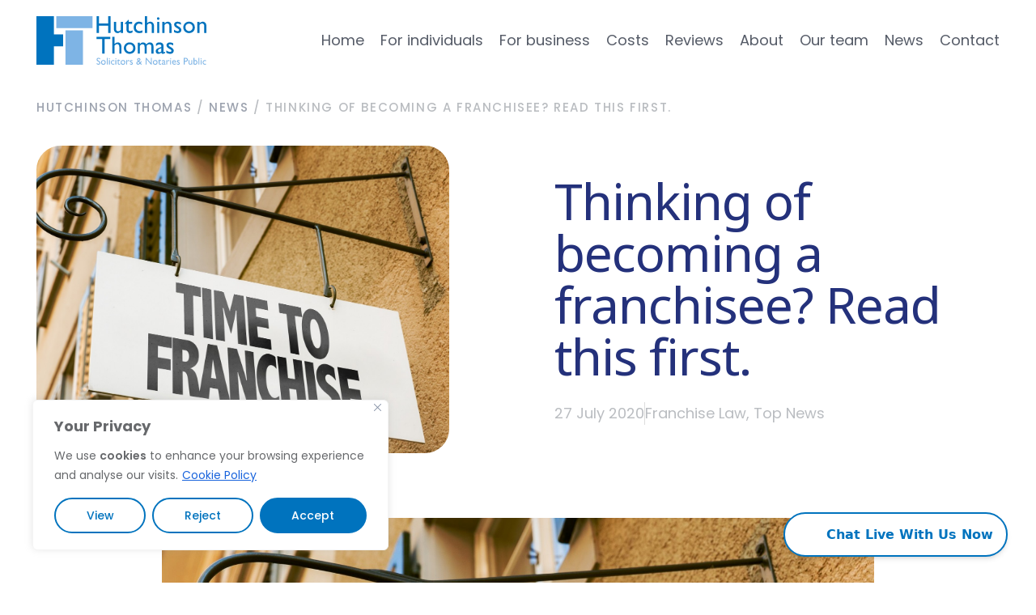

--- FILE ---
content_type: text/html; charset=UTF-8
request_url: https://hutchinsonthomas.com/thinking-of-becoming-a-franchisee-read-this-first/
body_size: 24649
content:
<!doctype html>
<html lang="en-GB">
<head>
	<meta charset="UTF-8">
	<meta name="viewport" content="width=device-width, initial-scale=1">
	<link rel="profile" href="https://gmpg.org/xfn/11">
	<meta name='robots' content='index, follow, max-image-preview:large, max-snippet:-1, max-video-preview:-1' />
	<style>img:is([sizes="auto" i], [sizes^="auto," i]) { contain-intrinsic-size: 3000px 1500px }</style>
	
	<!-- This site is optimized with the Yoast SEO plugin v26.3 - https://yoast.com/wordpress/plugins/seo/ -->
	<title>Thinking of becoming a franchisee? Read this first. - Hutchinson Thomas Solicitors</title>
	<meta name="description" content="Becoming a franchisee can be hugely lucrative, but to make it work, certain key issues need to be considered, writes Darren Davies, a partner at Hutchinson Thomas." />
	<link rel="canonical" href="https://hutchinsonthomas.com/thinking-of-becoming-a-franchisee-read-this-first/" />
	<meta name="twitter:label1" content="Written by" />
	<meta name="twitter:data1" content="Hutchinson Thomas" />
	<meta name="twitter:label2" content="Estimated reading time" />
	<meta name="twitter:data2" content="3 minutes" />
	<script type="application/ld+json" class="yoast-schema-graph">{"@context":"https://schema.org","@graph":[{"@type":"Article","@id":"https://hutchinsonthomas.com/thinking-of-becoming-a-franchisee-read-this-first/#article","isPartOf":{"@id":"https://hutchinsonthomas.com/thinking-of-becoming-a-franchisee-read-this-first/"},"author":{"name":"Hutchinson Thomas","@id":"https://hutchinsonthomas.com/#/schema/person/69ec8548fad6f759a5718b668ef63d97"},"headline":"Thinking of becoming a franchisee? Read this first.","datePublished":"2020-07-27T08:00:58+00:00","dateModified":"2020-07-27T09:32:58+00:00","mainEntityOfPage":{"@id":"https://hutchinsonthomas.com/thinking-of-becoming-a-franchisee-read-this-first/"},"wordCount":603,"publisher":{"@id":"https://hutchinsonthomas.com/#organization"},"image":{"@id":"https://hutchinsonthomas.com/thinking-of-becoming-a-franchisee-read-this-first/#primaryimage"},"thumbnailUrl":"https://hutchinsonthomas.com/wp-content/uploads/2020/07/Franchise2.jpeg","keywords":["Darren Davies","Franchise","Franchisee"],"articleSection":["Franchise Law","Top News"],"inLanguage":"en-GB"},{"@type":"WebPage","@id":"https://hutchinsonthomas.com/thinking-of-becoming-a-franchisee-read-this-first/","url":"https://hutchinsonthomas.com/thinking-of-becoming-a-franchisee-read-this-first/","name":"Thinking of becoming a franchisee? Read this first. - Hutchinson Thomas Solicitors","isPartOf":{"@id":"https://hutchinsonthomas.com/#website"},"primaryImageOfPage":{"@id":"https://hutchinsonthomas.com/thinking-of-becoming-a-franchisee-read-this-first/#primaryimage"},"image":{"@id":"https://hutchinsonthomas.com/thinking-of-becoming-a-franchisee-read-this-first/#primaryimage"},"thumbnailUrl":"https://hutchinsonthomas.com/wp-content/uploads/2020/07/Franchise2.jpeg","datePublished":"2020-07-27T08:00:58+00:00","dateModified":"2020-07-27T09:32:58+00:00","description":"Becoming a franchisee can be hugely lucrative, but to make it work, certain key issues need to be considered, writes Darren Davies, a partner at Hutchinson Thomas.","breadcrumb":{"@id":"https://hutchinsonthomas.com/thinking-of-becoming-a-franchisee-read-this-first/#breadcrumb"},"inLanguage":"en-GB","potentialAction":[{"@type":"ReadAction","target":["https://hutchinsonthomas.com/thinking-of-becoming-a-franchisee-read-this-first/"]}]},{"@type":"ImageObject","inLanguage":"en-GB","@id":"https://hutchinsonthomas.com/thinking-of-becoming-a-franchisee-read-this-first/#primaryimage","url":"https://hutchinsonthomas.com/wp-content/uploads/2020/07/Franchise2.jpeg","contentUrl":"https://hutchinsonthomas.com/wp-content/uploads/2020/07/Franchise2.jpeg","width":1688,"height":1094},{"@type":"BreadcrumbList","@id":"https://hutchinsonthomas.com/thinking-of-becoming-a-franchisee-read-this-first/#breadcrumb","itemListElement":[{"@type":"ListItem","position":1,"name":"Hutchinson Thomas","item":"https://hutchinsonthomas.com/"},{"@type":"ListItem","position":2,"name":"News","item":"https://hutchinsonthomas.com/news/"},{"@type":"ListItem","position":3,"name":"Thinking of becoming a franchisee? Read this first."}]},{"@type":"WebSite","@id":"https://hutchinsonthomas.com/#website","url":"https://hutchinsonthomas.com/","name":"Hutchinson Thomas Solicitors","description":"The Clear Thinking Firm","publisher":{"@id":"https://hutchinsonthomas.com/#organization"},"potentialAction":[{"@type":"SearchAction","target":{"@type":"EntryPoint","urlTemplate":"https://hutchinsonthomas.com/?s={search_term_string}"},"query-input":{"@type":"PropertyValueSpecification","valueRequired":true,"valueName":"search_term_string"}}],"inLanguage":"en-GB"},{"@type":"Organization","@id":"https://hutchinsonthomas.com/#organization","name":"Hutchinson Thomas Solicitors","url":"https://hutchinsonthomas.com/","logo":{"@type":"ImageObject","inLanguage":"en-GB","@id":"https://hutchinsonthomas.com/#/schema/logo/image/","url":"https://hutchinsonthomas.com/wp-content/uploads/2016/03/logo.jpg","contentUrl":"https://hutchinsonthomas.com/wp-content/uploads/2016/03/logo.jpg","width":1386,"height":454,"caption":"Hutchinson Thomas Solicitors"},"image":{"@id":"https://hutchinsonthomas.com/#/schema/logo/image/"},"sameAs":["https://www.facebook.com/Hutchinson-Thomas-Solicitors-190632547643371/","https://x.com/HTSolicitors"]},{"@type":"Person","@id":"https://hutchinsonthomas.com/#/schema/person/69ec8548fad6f759a5718b668ef63d97","name":"Hutchinson Thomas","image":{"@type":"ImageObject","inLanguage":"en-GB","@id":"https://hutchinsonthomas.com/#/schema/person/image/","url":"https://secure.gravatar.com/avatar/dc0087b131a7e480819ce32ac45be5e9315cedc59b8c58adcdac37860cf3dbc2?s=96&d=mm&r=g","contentUrl":"https://secure.gravatar.com/avatar/dc0087b131a7e480819ce32ac45be5e9315cedc59b8c58adcdac37860cf3dbc2?s=96&d=mm&r=g","caption":"Hutchinson Thomas"},"url":"https://hutchinsonthomas.com/author/hutchinsonthomas/"}]}</script>
	<!-- / Yoast SEO plugin. -->


<link rel='dns-prefetch' href='//webcalc.perfectportal.co.uk' />
<link rel="alternate" type="application/rss+xml" title="Hutchinson Thomas Solicitors &raquo; Feed" href="https://hutchinsonthomas.com/feed/" />
<link rel="alternate" type="application/rss+xml" title="Hutchinson Thomas Solicitors &raquo; Comments Feed" href="https://hutchinsonthomas.com/comments/feed/" />
<script>
window._wpemojiSettings = {"baseUrl":"https:\/\/s.w.org\/images\/core\/emoji\/16.0.1\/72x72\/","ext":".png","svgUrl":"https:\/\/s.w.org\/images\/core\/emoji\/16.0.1\/svg\/","svgExt":".svg","source":{"concatemoji":"https:\/\/hutchinsonthomas.com\/wp-includes\/js\/wp-emoji-release.min.js?ver=6.8.3"}};
/*! This file is auto-generated */
!function(s,n){var o,i,e;function c(e){try{var t={supportTests:e,timestamp:(new Date).valueOf()};sessionStorage.setItem(o,JSON.stringify(t))}catch(e){}}function p(e,t,n){e.clearRect(0,0,e.canvas.width,e.canvas.height),e.fillText(t,0,0);var t=new Uint32Array(e.getImageData(0,0,e.canvas.width,e.canvas.height).data),a=(e.clearRect(0,0,e.canvas.width,e.canvas.height),e.fillText(n,0,0),new Uint32Array(e.getImageData(0,0,e.canvas.width,e.canvas.height).data));return t.every(function(e,t){return e===a[t]})}function u(e,t){e.clearRect(0,0,e.canvas.width,e.canvas.height),e.fillText(t,0,0);for(var n=e.getImageData(16,16,1,1),a=0;a<n.data.length;a++)if(0!==n.data[a])return!1;return!0}function f(e,t,n,a){switch(t){case"flag":return n(e,"\ud83c\udff3\ufe0f\u200d\u26a7\ufe0f","\ud83c\udff3\ufe0f\u200b\u26a7\ufe0f")?!1:!n(e,"\ud83c\udde8\ud83c\uddf6","\ud83c\udde8\u200b\ud83c\uddf6")&&!n(e,"\ud83c\udff4\udb40\udc67\udb40\udc62\udb40\udc65\udb40\udc6e\udb40\udc67\udb40\udc7f","\ud83c\udff4\u200b\udb40\udc67\u200b\udb40\udc62\u200b\udb40\udc65\u200b\udb40\udc6e\u200b\udb40\udc67\u200b\udb40\udc7f");case"emoji":return!a(e,"\ud83e\udedf")}return!1}function g(e,t,n,a){var r="undefined"!=typeof WorkerGlobalScope&&self instanceof WorkerGlobalScope?new OffscreenCanvas(300,150):s.createElement("canvas"),o=r.getContext("2d",{willReadFrequently:!0}),i=(o.textBaseline="top",o.font="600 32px Arial",{});return e.forEach(function(e){i[e]=t(o,e,n,a)}),i}function t(e){var t=s.createElement("script");t.src=e,t.defer=!0,s.head.appendChild(t)}"undefined"!=typeof Promise&&(o="wpEmojiSettingsSupports",i=["flag","emoji"],n.supports={everything:!0,everythingExceptFlag:!0},e=new Promise(function(e){s.addEventListener("DOMContentLoaded",e,{once:!0})}),new Promise(function(t){var n=function(){try{var e=JSON.parse(sessionStorage.getItem(o));if("object"==typeof e&&"number"==typeof e.timestamp&&(new Date).valueOf()<e.timestamp+604800&&"object"==typeof e.supportTests)return e.supportTests}catch(e){}return null}();if(!n){if("undefined"!=typeof Worker&&"undefined"!=typeof OffscreenCanvas&&"undefined"!=typeof URL&&URL.createObjectURL&&"undefined"!=typeof Blob)try{var e="postMessage("+g.toString()+"("+[JSON.stringify(i),f.toString(),p.toString(),u.toString()].join(",")+"));",a=new Blob([e],{type:"text/javascript"}),r=new Worker(URL.createObjectURL(a),{name:"wpTestEmojiSupports"});return void(r.onmessage=function(e){c(n=e.data),r.terminate(),t(n)})}catch(e){}c(n=g(i,f,p,u))}t(n)}).then(function(e){for(var t in e)n.supports[t]=e[t],n.supports.everything=n.supports.everything&&n.supports[t],"flag"!==t&&(n.supports.everythingExceptFlag=n.supports.everythingExceptFlag&&n.supports[t]);n.supports.everythingExceptFlag=n.supports.everythingExceptFlag&&!n.supports.flag,n.DOMReady=!1,n.readyCallback=function(){n.DOMReady=!0}}).then(function(){return e}).then(function(){var e;n.supports.everything||(n.readyCallback(),(e=n.source||{}).concatemoji?t(e.concatemoji):e.wpemoji&&e.twemoji&&(t(e.twemoji),t(e.wpemoji)))}))}((window,document),window._wpemojiSettings);
</script>
<style id='wp-emoji-styles-inline-css'>

	img.wp-smiley, img.emoji {
		display: inline !important;
		border: none !important;
		box-shadow: none !important;
		height: 1em !important;
		width: 1em !important;
		margin: 0 0.07em !important;
		vertical-align: -0.1em !important;
		background: none !important;
		padding: 0 !important;
	}
</style>
<link rel='stylesheet' id='wp-block-library-css' href='https://hutchinsonthomas.com/wp-includes/css/dist/block-library/style.min.css?ver=6.8.3' media='all' />
<style id='global-styles-inline-css'>
:root{--wp--preset--aspect-ratio--square: 1;--wp--preset--aspect-ratio--4-3: 4/3;--wp--preset--aspect-ratio--3-4: 3/4;--wp--preset--aspect-ratio--3-2: 3/2;--wp--preset--aspect-ratio--2-3: 2/3;--wp--preset--aspect-ratio--16-9: 16/9;--wp--preset--aspect-ratio--9-16: 9/16;--wp--preset--color--black: #000000;--wp--preset--color--cyan-bluish-gray: #abb8c3;--wp--preset--color--white: #ffffff;--wp--preset--color--pale-pink: #f78da7;--wp--preset--color--vivid-red: #cf2e2e;--wp--preset--color--luminous-vivid-orange: #ff6900;--wp--preset--color--luminous-vivid-amber: #fcb900;--wp--preset--color--light-green-cyan: #7bdcb5;--wp--preset--color--vivid-green-cyan: #00d084;--wp--preset--color--pale-cyan-blue: #8ed1fc;--wp--preset--color--vivid-cyan-blue: #0693e3;--wp--preset--color--vivid-purple: #9b51e0;--wp--preset--gradient--vivid-cyan-blue-to-vivid-purple: linear-gradient(135deg,rgba(6,147,227,1) 0%,rgb(155,81,224) 100%);--wp--preset--gradient--light-green-cyan-to-vivid-green-cyan: linear-gradient(135deg,rgb(122,220,180) 0%,rgb(0,208,130) 100%);--wp--preset--gradient--luminous-vivid-amber-to-luminous-vivid-orange: linear-gradient(135deg,rgba(252,185,0,1) 0%,rgba(255,105,0,1) 100%);--wp--preset--gradient--luminous-vivid-orange-to-vivid-red: linear-gradient(135deg,rgba(255,105,0,1) 0%,rgb(207,46,46) 100%);--wp--preset--gradient--very-light-gray-to-cyan-bluish-gray: linear-gradient(135deg,rgb(238,238,238) 0%,rgb(169,184,195) 100%);--wp--preset--gradient--cool-to-warm-spectrum: linear-gradient(135deg,rgb(74,234,220) 0%,rgb(151,120,209) 20%,rgb(207,42,186) 40%,rgb(238,44,130) 60%,rgb(251,105,98) 80%,rgb(254,248,76) 100%);--wp--preset--gradient--blush-light-purple: linear-gradient(135deg,rgb(255,206,236) 0%,rgb(152,150,240) 100%);--wp--preset--gradient--blush-bordeaux: linear-gradient(135deg,rgb(254,205,165) 0%,rgb(254,45,45) 50%,rgb(107,0,62) 100%);--wp--preset--gradient--luminous-dusk: linear-gradient(135deg,rgb(255,203,112) 0%,rgb(199,81,192) 50%,rgb(65,88,208) 100%);--wp--preset--gradient--pale-ocean: linear-gradient(135deg,rgb(255,245,203) 0%,rgb(182,227,212) 50%,rgb(51,167,181) 100%);--wp--preset--gradient--electric-grass: linear-gradient(135deg,rgb(202,248,128) 0%,rgb(113,206,126) 100%);--wp--preset--gradient--midnight: linear-gradient(135deg,rgb(2,3,129) 0%,rgb(40,116,252) 100%);--wp--preset--font-size--small: 13px;--wp--preset--font-size--medium: 20px;--wp--preset--font-size--large: 36px;--wp--preset--font-size--x-large: 42px;--wp--preset--spacing--20: 0.44rem;--wp--preset--spacing--30: 0.67rem;--wp--preset--spacing--40: 1rem;--wp--preset--spacing--50: 1.5rem;--wp--preset--spacing--60: 2.25rem;--wp--preset--spacing--70: 3.38rem;--wp--preset--spacing--80: 5.06rem;--wp--preset--shadow--natural: 6px 6px 9px rgba(0, 0, 0, 0.2);--wp--preset--shadow--deep: 12px 12px 50px rgba(0, 0, 0, 0.4);--wp--preset--shadow--sharp: 6px 6px 0px rgba(0, 0, 0, 0.2);--wp--preset--shadow--outlined: 6px 6px 0px -3px rgba(255, 255, 255, 1), 6px 6px rgba(0, 0, 0, 1);--wp--preset--shadow--crisp: 6px 6px 0px rgba(0, 0, 0, 1);}:root { --wp--style--global--content-size: 800px;--wp--style--global--wide-size: 1200px; }:where(body) { margin: 0; }.wp-site-blocks > .alignleft { float: left; margin-right: 2em; }.wp-site-blocks > .alignright { float: right; margin-left: 2em; }.wp-site-blocks > .aligncenter { justify-content: center; margin-left: auto; margin-right: auto; }:where(.wp-site-blocks) > * { margin-block-start: 24px; margin-block-end: 0; }:where(.wp-site-blocks) > :first-child { margin-block-start: 0; }:where(.wp-site-blocks) > :last-child { margin-block-end: 0; }:root { --wp--style--block-gap: 24px; }:root :where(.is-layout-flow) > :first-child{margin-block-start: 0;}:root :where(.is-layout-flow) > :last-child{margin-block-end: 0;}:root :where(.is-layout-flow) > *{margin-block-start: 24px;margin-block-end: 0;}:root :where(.is-layout-constrained) > :first-child{margin-block-start: 0;}:root :where(.is-layout-constrained) > :last-child{margin-block-end: 0;}:root :where(.is-layout-constrained) > *{margin-block-start: 24px;margin-block-end: 0;}:root :where(.is-layout-flex){gap: 24px;}:root :where(.is-layout-grid){gap: 24px;}.is-layout-flow > .alignleft{float: left;margin-inline-start: 0;margin-inline-end: 2em;}.is-layout-flow > .alignright{float: right;margin-inline-start: 2em;margin-inline-end: 0;}.is-layout-flow > .aligncenter{margin-left: auto !important;margin-right: auto !important;}.is-layout-constrained > .alignleft{float: left;margin-inline-start: 0;margin-inline-end: 2em;}.is-layout-constrained > .alignright{float: right;margin-inline-start: 2em;margin-inline-end: 0;}.is-layout-constrained > .aligncenter{margin-left: auto !important;margin-right: auto !important;}.is-layout-constrained > :where(:not(.alignleft):not(.alignright):not(.alignfull)){max-width: var(--wp--style--global--content-size);margin-left: auto !important;margin-right: auto !important;}.is-layout-constrained > .alignwide{max-width: var(--wp--style--global--wide-size);}body .is-layout-flex{display: flex;}.is-layout-flex{flex-wrap: wrap;align-items: center;}.is-layout-flex > :is(*, div){margin: 0;}body .is-layout-grid{display: grid;}.is-layout-grid > :is(*, div){margin: 0;}body{padding-top: 0px;padding-right: 0px;padding-bottom: 0px;padding-left: 0px;}a:where(:not(.wp-element-button)){text-decoration: underline;}:root :where(.wp-element-button, .wp-block-button__link){background-color: #32373c;border-width: 0;color: #fff;font-family: inherit;font-size: inherit;line-height: inherit;padding: calc(0.667em + 2px) calc(1.333em + 2px);text-decoration: none;}.has-black-color{color: var(--wp--preset--color--black) !important;}.has-cyan-bluish-gray-color{color: var(--wp--preset--color--cyan-bluish-gray) !important;}.has-white-color{color: var(--wp--preset--color--white) !important;}.has-pale-pink-color{color: var(--wp--preset--color--pale-pink) !important;}.has-vivid-red-color{color: var(--wp--preset--color--vivid-red) !important;}.has-luminous-vivid-orange-color{color: var(--wp--preset--color--luminous-vivid-orange) !important;}.has-luminous-vivid-amber-color{color: var(--wp--preset--color--luminous-vivid-amber) !important;}.has-light-green-cyan-color{color: var(--wp--preset--color--light-green-cyan) !important;}.has-vivid-green-cyan-color{color: var(--wp--preset--color--vivid-green-cyan) !important;}.has-pale-cyan-blue-color{color: var(--wp--preset--color--pale-cyan-blue) !important;}.has-vivid-cyan-blue-color{color: var(--wp--preset--color--vivid-cyan-blue) !important;}.has-vivid-purple-color{color: var(--wp--preset--color--vivid-purple) !important;}.has-black-background-color{background-color: var(--wp--preset--color--black) !important;}.has-cyan-bluish-gray-background-color{background-color: var(--wp--preset--color--cyan-bluish-gray) !important;}.has-white-background-color{background-color: var(--wp--preset--color--white) !important;}.has-pale-pink-background-color{background-color: var(--wp--preset--color--pale-pink) !important;}.has-vivid-red-background-color{background-color: var(--wp--preset--color--vivid-red) !important;}.has-luminous-vivid-orange-background-color{background-color: var(--wp--preset--color--luminous-vivid-orange) !important;}.has-luminous-vivid-amber-background-color{background-color: var(--wp--preset--color--luminous-vivid-amber) !important;}.has-light-green-cyan-background-color{background-color: var(--wp--preset--color--light-green-cyan) !important;}.has-vivid-green-cyan-background-color{background-color: var(--wp--preset--color--vivid-green-cyan) !important;}.has-pale-cyan-blue-background-color{background-color: var(--wp--preset--color--pale-cyan-blue) !important;}.has-vivid-cyan-blue-background-color{background-color: var(--wp--preset--color--vivid-cyan-blue) !important;}.has-vivid-purple-background-color{background-color: var(--wp--preset--color--vivid-purple) !important;}.has-black-border-color{border-color: var(--wp--preset--color--black) !important;}.has-cyan-bluish-gray-border-color{border-color: var(--wp--preset--color--cyan-bluish-gray) !important;}.has-white-border-color{border-color: var(--wp--preset--color--white) !important;}.has-pale-pink-border-color{border-color: var(--wp--preset--color--pale-pink) !important;}.has-vivid-red-border-color{border-color: var(--wp--preset--color--vivid-red) !important;}.has-luminous-vivid-orange-border-color{border-color: var(--wp--preset--color--luminous-vivid-orange) !important;}.has-luminous-vivid-amber-border-color{border-color: var(--wp--preset--color--luminous-vivid-amber) !important;}.has-light-green-cyan-border-color{border-color: var(--wp--preset--color--light-green-cyan) !important;}.has-vivid-green-cyan-border-color{border-color: var(--wp--preset--color--vivid-green-cyan) !important;}.has-pale-cyan-blue-border-color{border-color: var(--wp--preset--color--pale-cyan-blue) !important;}.has-vivid-cyan-blue-border-color{border-color: var(--wp--preset--color--vivid-cyan-blue) !important;}.has-vivid-purple-border-color{border-color: var(--wp--preset--color--vivid-purple) !important;}.has-vivid-cyan-blue-to-vivid-purple-gradient-background{background: var(--wp--preset--gradient--vivid-cyan-blue-to-vivid-purple) !important;}.has-light-green-cyan-to-vivid-green-cyan-gradient-background{background: var(--wp--preset--gradient--light-green-cyan-to-vivid-green-cyan) !important;}.has-luminous-vivid-amber-to-luminous-vivid-orange-gradient-background{background: var(--wp--preset--gradient--luminous-vivid-amber-to-luminous-vivid-orange) !important;}.has-luminous-vivid-orange-to-vivid-red-gradient-background{background: var(--wp--preset--gradient--luminous-vivid-orange-to-vivid-red) !important;}.has-very-light-gray-to-cyan-bluish-gray-gradient-background{background: var(--wp--preset--gradient--very-light-gray-to-cyan-bluish-gray) !important;}.has-cool-to-warm-spectrum-gradient-background{background: var(--wp--preset--gradient--cool-to-warm-spectrum) !important;}.has-blush-light-purple-gradient-background{background: var(--wp--preset--gradient--blush-light-purple) !important;}.has-blush-bordeaux-gradient-background{background: var(--wp--preset--gradient--blush-bordeaux) !important;}.has-luminous-dusk-gradient-background{background: var(--wp--preset--gradient--luminous-dusk) !important;}.has-pale-ocean-gradient-background{background: var(--wp--preset--gradient--pale-ocean) !important;}.has-electric-grass-gradient-background{background: var(--wp--preset--gradient--electric-grass) !important;}.has-midnight-gradient-background{background: var(--wp--preset--gradient--midnight) !important;}.has-small-font-size{font-size: var(--wp--preset--font-size--small) !important;}.has-medium-font-size{font-size: var(--wp--preset--font-size--medium) !important;}.has-large-font-size{font-size: var(--wp--preset--font-size--large) !important;}.has-x-large-font-size{font-size: var(--wp--preset--font-size--x-large) !important;}
:root :where(.wp-block-pullquote){font-size: 1.5em;line-height: 1.6;}
</style>
<link rel='stylesheet' id='wp-components-css' href='https://hutchinsonthomas.com/wp-includes/css/dist/components/style.min.css?ver=6.8.3' media='all' />
<link rel='stylesheet' id='godaddy-styles-css' href='https://hutchinsonthomas.com/wp-content/mu-plugins/vendor/wpex/godaddy-launch/includes/Dependencies/GoDaddy/Styles/build/latest.css?ver=2.0.2' media='all' />
<link rel='stylesheet' id='hello-elementor-css' href='https://hutchinsonthomas.com/wp-content/themes/hello-elementor/assets/css/reset.css?ver=3.4.5' media='all' />
<link rel='stylesheet' id='hello-elementor-theme-style-css' href='https://hutchinsonthomas.com/wp-content/themes/hello-elementor/assets/css/theme.css?ver=3.4.5' media='all' />
<link rel='stylesheet' id='hello-elementor-header-footer-css' href='https://hutchinsonthomas.com/wp-content/themes/hello-elementor/assets/css/header-footer.css?ver=3.4.5' media='all' />
<link rel='stylesheet' id='elementor-frontend-css' href='https://hutchinsonthomas.com/wp-content/plugins/elementor/assets/css/frontend.min.css?ver=3.32.5' media='all' />
<link rel='stylesheet' id='elementor-post-3598-css' href='https://hutchinsonthomas.com/wp-content/uploads/elementor/css/post-3598.css?ver=1762525956' media='all' />
<link rel='stylesheet' id='widget-image-css' href='https://hutchinsonthomas.com/wp-content/plugins/elementor/assets/css/widget-image.min.css?ver=3.32.5' media='all' />
<link rel='stylesheet' id='widget-nav-menu-css' href='https://hutchinsonthomas.com/wp-content/plugins/elementor-pro/assets/css/widget-nav-menu.min.css?ver=3.32.3' media='all' />
<link rel='stylesheet' id='widget-heading-css' href='https://hutchinsonthomas.com/wp-content/plugins/elementor/assets/css/widget-heading.min.css?ver=3.32.5' media='all' />
<link rel='stylesheet' id='widget-social-icons-css' href='https://hutchinsonthomas.com/wp-content/plugins/elementor/assets/css/widget-social-icons.min.css?ver=3.32.5' media='all' />
<link rel='stylesheet' id='e-apple-webkit-css' href='https://hutchinsonthomas.com/wp-content/plugins/elementor/assets/css/conditionals/apple-webkit.min.css?ver=3.32.5' media='all' />
<link rel='stylesheet' id='widget-rating-css' href='https://hutchinsonthomas.com/wp-content/plugins/elementor/assets/css/widget-rating.min.css?ver=3.32.5' media='all' />
<link rel='stylesheet' id='swiper-css' href='https://hutchinsonthomas.com/wp-content/plugins/elementor/assets/lib/swiper/v8/css/swiper.min.css?ver=8.4.5' media='all' />
<link rel='stylesheet' id='e-swiper-css' href='https://hutchinsonthomas.com/wp-content/plugins/elementor/assets/css/conditionals/e-swiper.min.css?ver=3.32.5' media='all' />
<link rel='stylesheet' id='widget-nested-carousel-css' href='https://hutchinsonthomas.com/wp-content/plugins/elementor-pro/assets/css/widget-nested-carousel.min.css?ver=3.32.3' media='all' />
<link rel='stylesheet' id='widget-breadcrumbs-css' href='https://hutchinsonthomas.com/wp-content/plugins/elementor-pro/assets/css/widget-breadcrumbs.min.css?ver=3.32.3' media='all' />
<link rel='stylesheet' id='e-animation-fadeInUp-css' href='https://hutchinsonthomas.com/wp-content/plugins/elementor/assets/lib/animations/styles/fadeInUp.min.css?ver=3.32.5' media='all' />
<link rel='stylesheet' id='widget-post-info-css' href='https://hutchinsonthomas.com/wp-content/plugins/elementor-pro/assets/css/widget-post-info.min.css?ver=3.32.3' media='all' />
<link rel='stylesheet' id='widget-icon-list-css' href='https://hutchinsonthomas.com/wp-content/plugins/elementor/assets/css/widget-icon-list.min.css?ver=3.32.5' media='all' />
<link rel='stylesheet' id='widget-divider-css' href='https://hutchinsonthomas.com/wp-content/plugins/elementor/assets/css/widget-divider.min.css?ver=3.32.5' media='all' />
<link rel='stylesheet' id='widget-share-buttons-css' href='https://hutchinsonthomas.com/wp-content/plugins/elementor-pro/assets/css/widget-share-buttons.min.css?ver=3.32.3' media='all' />
<link rel='stylesheet' id='elementor-post-3794-css' href='https://hutchinsonthomas.com/wp-content/uploads/elementor/css/post-3794.css?ver=1762525956' media='all' />
<link rel='stylesheet' id='elementor-post-3727-css' href='https://hutchinsonthomas.com/wp-content/uploads/elementor/css/post-3727.css?ver=1762525957' media='all' />
<link rel='stylesheet' id='elementor-post-4524-css' href='https://hutchinsonthomas.com/wp-content/uploads/elementor/css/post-4524.css?ver=1762525977' media='all' />
<link rel='stylesheet' id='hello-elementor-child-style-css' href='https://hutchinsonthomas.com/wp-content/themes/hutchinson-thomas/style.css?ver=1.0.0' media='all' />
<link rel='stylesheet' id='elementor-gf-roboto-css' href='https://fonts.googleapis.com/css?family=Roboto:100,100italic,200,200italic,300,300italic,400,400italic,500,500italic,600,600italic,700,700italic,800,800italic,900,900italic&#038;display=swap' media='all' />
<link rel='stylesheet' id='elementor-gf-robotoslab-css' href='https://fonts.googleapis.com/css?family=Roboto+Slab:100,100italic,200,200italic,300,300italic,400,400italic,500,500italic,600,600italic,700,700italic,800,800italic,900,900italic&#038;display=swap' media='all' />
<link rel='stylesheet' id='elementor-gf-poppins-css' href='https://fonts.googleapis.com/css?family=Poppins:100,100italic,200,200italic,300,300italic,400,400italic,500,500italic,600,600italic,700,700italic,800,800italic,900,900italic&#038;display=swap' media='all' />
<link rel='stylesheet' id='elementor-gf-notosans-css' href='https://fonts.googleapis.com/css?family=Noto+Sans:100,100italic,200,200italic,300,300italic,400,400italic,500,500italic,600,600italic,700,700italic,800,800italic,900,900italic&#038;display=swap' media='all' />
<script id="cookie-law-info-js-extra">
var _ckyConfig = {"_ipData":[],"_assetsURL":"https:\/\/hutchinsonthomas.com\/wp-content\/plugins\/cookie-law-info\/lite\/frontend\/images\/","_publicURL":"https:\/\/hutchinsonthomas.com","_expiry":"365","_categories":[{"name":"Necessary","slug":"necessary","isNecessary":true,"ccpaDoNotSell":true,"cookies":[{"cookieID":"cookieyes-consent","domain":".hutchinsonthomas.com","provider":""},{"cookieID":"wpEmojiSettingsSupports","domain":"hutchinsonthomas.com","provider":""},{"cookieID":"_GRECAPTCHA","domain":".hutchinsonthomas.com","provider":""}],"active":true,"defaultConsent":{"gdpr":true,"ccpa":true}},{"name":"Functional","slug":"functional","isNecessary":false,"ccpaDoNotSell":true,"cookies":[{"cookieID":"perfectportal-session","domain":"webcalc.perfectportal.co.uk","provider":"perfectportal.co.uk"},{"cookieID":"_scc_session","domain":".hutchinsonthomas.com","provider":""}],"active":true,"defaultConsent":{"gdpr":true,"ccpa":false}},{"name":"Analytics","slug":"analytics","isNecessary":false,"ccpaDoNotSell":true,"cookies":[{"cookieID":"_ga_*","domain":".hutchinsonthomas.com","provider":"www.google-analytics.com"},{"cookieID":"_ga","domain":".hutchinsonthomas.com","provider":"www.google-analytics.com"},{"cookieID":"_gid","domain":".hutchinsonthomas.com","provider":"www.google-analytics.com"},{"cookieID":"_gat_gtag_UA_*","domain":".hutchinsonthomas.com","provider":"www.google-analytics.com"}],"active":true,"defaultConsent":{"gdpr":true,"ccpa":false}},{"name":"Performance","slug":"performance","isNecessary":false,"ccpaDoNotSell":true,"cookies":[{"cookieID":"_tccl_visitor","domain":".hutchinsonthomas.com","provider":""},{"cookieID":"_tccl_visit","domain":".hutchinsonthomas.com","provider":""}],"active":true,"defaultConsent":{"gdpr":true,"ccpa":false}},{"name":"Advertisement","slug":"advertisement","isNecessary":false,"ccpaDoNotSell":true,"cookies":[],"active":true,"defaultConsent":{"gdpr":false,"ccpa":false}}],"_activeLaw":"gdpr","_rootDomain":"","_block":"1","_showBanner":"1","_bannerConfig":{"settings":{"type":"box","preferenceCenterType":"popup","position":"bottom-left","applicableLaw":"gdpr"},"behaviours":{"reloadBannerOnAccept":true,"loadAnalyticsByDefault":false,"animations":{"onLoad":"animate","onHide":"sticky"}},"config":{"revisitConsent":{"status":false,"tag":"revisit-consent","position":"bottom-left","meta":{"url":"#"},"styles":{"background-color":"#0073BE"},"elements":{"title":{"type":"text","tag":"revisit-consent-title","status":true,"styles":{"color":"#0056a7"}}}},"preferenceCenter":{"toggle":{"status":true,"tag":"detail-category-toggle","type":"toggle","states":{"active":{"styles":{"background-color":"#1863DC"}},"inactive":{"styles":{"background-color":"#D0D5D2"}}}}},"categoryPreview":{"status":false,"toggle":{"status":true,"tag":"detail-category-preview-toggle","type":"toggle","states":{"active":{"styles":{"background-color":"#1863DC"}},"inactive":{"styles":{"background-color":"#D0D5D2"}}}}},"videoPlaceholder":{"status":true,"styles":{"background-color":"#67696C","border-color":"#67696C","color":"#ffffff"}},"readMore":{"status":true,"tag":"readmore-button","type":"link","meta":{"noFollow":true,"newTab":true},"styles":{"color":"#67696C","background-color":"transparent","border-color":"transparent"}},"showMore":{"status":true,"tag":"show-desc-button","type":"button","styles":{"color":"#1863DC"}},"showLess":{"status":true,"tag":"hide-desc-button","type":"button","styles":{"color":"#1863DC"}},"alwaysActive":{"status":true,"tag":"always-active","styles":{"color":"#008000"}},"manualLinks":{"status":true,"tag":"manual-links","type":"link","styles":{"color":"#1863DC"}},"auditTable":{"status":false},"optOption":{"status":true,"toggle":{"status":true,"tag":"optout-option-toggle","type":"toggle","states":{"active":{"styles":{"background-color":"#1863dc"}},"inactive":{"styles":{"background-color":"#FFFFFF"}}}}}}},"_version":"3.3.6","_logConsent":"1","_tags":[{"tag":"accept-button","styles":{"color":"#FFFFFF","background-color":"#0073BE","border-color":"#0073BE"}},{"tag":"reject-button","styles":{"color":"#0073BE","background-color":"transparent","border-color":"#0073BE"}},{"tag":"settings-button","styles":{"color":"#0073BE","background-color":"transparent","border-color":"#0073BE"}},{"tag":"readmore-button","styles":{"color":"#67696C","background-color":"transparent","border-color":"transparent"}},{"tag":"donotsell-button","styles":{"color":"#1863DC","background-color":"transparent","border-color":"transparent"}},{"tag":"show-desc-button","styles":{"color":"#1863DC"}},{"tag":"hide-desc-button","styles":{"color":"#1863DC"}},{"tag":"cky-always-active","styles":[]},{"tag":"cky-link","styles":[]},{"tag":"accept-button","styles":{"color":"#FFFFFF","background-color":"#0073BE","border-color":"#0073BE"}},{"tag":"revisit-consent","styles":{"background-color":"#0073BE"}}],"_shortCodes":[{"key":"cky_readmore","content":"<a href=\"https:\/\/hutchinsonthomas.com\/cookies-policy\/\" class=\"cky-policy\" aria-label=\"Cookie Policy\" target=\"_blank\" rel=\"noopener\" data-cky-tag=\"readmore-button\">Cookie Policy<\/a>","tag":"readmore-button","status":true,"attributes":{"rel":"nofollow","target":"_blank"}},{"key":"cky_show_desc","content":"<button class=\"cky-show-desc-btn\" data-cky-tag=\"show-desc-button\" aria-label=\"Show more\">Show more<\/button>","tag":"show-desc-button","status":true,"attributes":[]},{"key":"cky_hide_desc","content":"<button class=\"cky-show-desc-btn\" data-cky-tag=\"hide-desc-button\" aria-label=\"Show less\">Show less<\/button>","tag":"hide-desc-button","status":true,"attributes":[]},{"key":"cky_optout_show_desc","content":"[cky_optout_show_desc]","tag":"optout-show-desc-button","status":true,"attributes":[]},{"key":"cky_optout_hide_desc","content":"[cky_optout_hide_desc]","tag":"optout-hide-desc-button","status":true,"attributes":[]},{"key":"cky_category_toggle_label","content":"[cky_{{status}}_category_label] [cky_preference_{{category_slug}}_title]","tag":"","status":true,"attributes":[]},{"key":"cky_enable_category_label","content":"Enable","tag":"","status":true,"attributes":[]},{"key":"cky_disable_category_label","content":"Disable","tag":"","status":true,"attributes":[]},{"key":"cky_video_placeholder","content":"<div class=\"video-placeholder-normal\" data-cky-tag=\"video-placeholder\" id=\"[UNIQUEID]\"><p class=\"video-placeholder-text-normal\" data-cky-tag=\"placeholder-title\">Please accept cookies to access this content<\/p><\/div>","tag":"","status":true,"attributes":[]},{"key":"cky_enable_optout_label","content":"Enable","tag":"","status":true,"attributes":[]},{"key":"cky_disable_optout_label","content":"Disable","tag":"","status":true,"attributes":[]},{"key":"cky_optout_toggle_label","content":"[cky_{{status}}_optout_label] [cky_optout_option_title]","tag":"","status":true,"attributes":[]},{"key":"cky_optout_option_title","content":"Do Not Sell or Share My Personal Information","tag":"","status":true,"attributes":[]},{"key":"cky_optout_close_label","content":"Close","tag":"","status":true,"attributes":[]},{"key":"cky_preference_close_label","content":"Close","tag":"","status":true,"attributes":[]}],"_rtl":"","_language":"en","_providersToBlock":[{"re":"perfectportal.co.uk","categories":["functional"]},{"re":"www.google-analytics.com","categories":["analytics"]}]};
var _ckyStyles = {"css":".cky-overlay{background: #000000; opacity: 0.4; position: fixed; top: 0; left: 0; width: 100%; height: 100%; z-index: 99999999;}.cky-hide{display: none;}.cky-btn-revisit-wrapper{display: flex; align-items: center; justify-content: center; background: #0056a7; width: 45px; height: 45px; border-radius: 50%; position: fixed; z-index: 999999; cursor: pointer;}.cky-revisit-bottom-left{bottom: 15px; left: 15px;}.cky-revisit-bottom-right{bottom: 15px; right: 15px;}.cky-btn-revisit-wrapper .cky-btn-revisit{display: flex; align-items: center; justify-content: center; background: none; border: none; cursor: pointer; position: relative; margin: 0; padding: 0;}.cky-btn-revisit-wrapper .cky-btn-revisit img{max-width: fit-content; margin: 0; height: 30px; width: 30px;}.cky-revisit-bottom-left:hover::before{content: attr(data-tooltip); position: absolute; background: #4e4b66; color: #ffffff; left: calc(100% + 7px); font-size: 12px; line-height: 16px; width: max-content; padding: 4px 8px; border-radius: 4px;}.cky-revisit-bottom-left:hover::after{position: absolute; content: \"\"; border: 5px solid transparent; left: calc(100% + 2px); border-left-width: 0; border-right-color: #4e4b66;}.cky-revisit-bottom-right:hover::before{content: attr(data-tooltip); position: absolute; background: #4e4b66; color: #ffffff; right: calc(100% + 7px); font-size: 12px; line-height: 16px; width: max-content; padding: 4px 8px; border-radius: 4px;}.cky-revisit-bottom-right:hover::after{position: absolute; content: \"\"; border: 5px solid transparent; right: calc(100% + 2px); border-right-width: 0; border-left-color: #4e4b66;}.cky-revisit-hide{display: none;}.cky-consent-container{position: fixed; width: 440px; box-sizing: border-box; z-index: 9999999; border-radius: 6px;}.cky-consent-container .cky-consent-bar{background: #ffffff; border: 1px solid; padding: 20px 26px; box-shadow: 0 -1px 10px 0 #acabab4d; border-radius: 6px;}.cky-box-bottom-left{bottom: 40px; left: 40px;}.cky-box-bottom-right{bottom: 40px; right: 40px;}.cky-box-top-left{top: 40px; left: 40px;}.cky-box-top-right{top: 40px; right: 40px;}.cky-custom-brand-logo-wrapper .cky-custom-brand-logo{width: 100px; height: auto; margin: 0 0 12px 0;}.cky-notice .cky-title{color: #212121; font-weight: 700; font-size: 18px; line-height: 24px; margin: 0 0 12px 0;}.cky-notice-des *,.cky-preference-content-wrapper *,.cky-accordion-header-des *,.cky-gpc-wrapper .cky-gpc-desc *{font-size: 14px;}.cky-notice-des{color: #212121; font-size: 14px; line-height: 24px; font-weight: 400;}.cky-notice-des img{height: 25px; width: 25px;}.cky-consent-bar .cky-notice-des p,.cky-gpc-wrapper .cky-gpc-desc p,.cky-preference-body-wrapper .cky-preference-content-wrapper p,.cky-accordion-header-wrapper .cky-accordion-header-des p,.cky-cookie-des-table li div:last-child p{color: inherit; margin-top: 0; overflow-wrap: break-word;}.cky-notice-des P:last-child,.cky-preference-content-wrapper p:last-child,.cky-cookie-des-table li div:last-child p:last-child,.cky-gpc-wrapper .cky-gpc-desc p:last-child{margin-bottom: 0;}.cky-notice-des a.cky-policy,.cky-notice-des button.cky-policy{font-size: 14px; color: #1863dc; white-space: nowrap; cursor: pointer; background: transparent; border: 1px solid; text-decoration: underline;}.cky-notice-des button.cky-policy{padding: 0;}.cky-notice-des a.cky-policy:focus-visible,.cky-notice-des button.cky-policy:focus-visible,.cky-preference-content-wrapper .cky-show-desc-btn:focus-visible,.cky-accordion-header .cky-accordion-btn:focus-visible,.cky-preference-header .cky-btn-close:focus-visible,.cky-switch input[type=\"checkbox\"]:focus-visible,.cky-footer-wrapper a:focus-visible,.cky-btn:focus-visible{outline: 2px solid #1863dc; outline-offset: 2px;}.cky-btn:focus:not(:focus-visible),.cky-accordion-header .cky-accordion-btn:focus:not(:focus-visible),.cky-preference-content-wrapper .cky-show-desc-btn:focus:not(:focus-visible),.cky-btn-revisit-wrapper .cky-btn-revisit:focus:not(:focus-visible),.cky-preference-header .cky-btn-close:focus:not(:focus-visible),.cky-consent-bar .cky-banner-btn-close:focus:not(:focus-visible){outline: 0;}button.cky-show-desc-btn:not(:hover):not(:active){color: #1863dc; background: transparent;}button.cky-accordion-btn:not(:hover):not(:active),button.cky-banner-btn-close:not(:hover):not(:active),button.cky-btn-revisit:not(:hover):not(:active),button.cky-btn-close:not(:hover):not(:active){background: transparent;}.cky-consent-bar button:hover,.cky-modal.cky-modal-open button:hover,.cky-consent-bar button:focus,.cky-modal.cky-modal-open button:focus{text-decoration: none;}.cky-notice-btn-wrapper{display: flex; justify-content: flex-start; align-items: center; flex-wrap: wrap; margin-top: 16px;}.cky-notice-btn-wrapper .cky-btn{text-shadow: none; box-shadow: none;}.cky-btn{flex: auto; max-width: 100%; font-size: 14px; font-family: inherit; line-height: 24px; padding: 8px; font-weight: 500; margin: 0 8px 0 0; border-radius: 2px; cursor: pointer; text-align: center; text-transform: none; min-height: 0;}.cky-btn:hover{opacity: 0.8;}.cky-btn-customize{color: #1863dc; background: transparent; border: 2px solid #1863dc;}.cky-btn-reject{color: #1863dc; background: transparent; border: 2px solid #1863dc;}.cky-btn-accept{background: #1863dc; color: #ffffff; border: 2px solid #1863dc;}.cky-btn:last-child{margin-right: 0;}@media (max-width: 576px){.cky-box-bottom-left{bottom: 0; left: 0;}.cky-box-bottom-right{bottom: 0; right: 0;}.cky-box-top-left{top: 0; left: 0;}.cky-box-top-right{top: 0; right: 0;}}@media (max-width: 440px){.cky-box-bottom-left, .cky-box-bottom-right, .cky-box-top-left, .cky-box-top-right{width: 100%; max-width: 100%;}.cky-consent-container .cky-consent-bar{padding: 20px 0;}.cky-custom-brand-logo-wrapper, .cky-notice .cky-title, .cky-notice-des, .cky-notice-btn-wrapper{padding: 0 24px;}.cky-notice-des{max-height: 40vh; overflow-y: scroll;}.cky-notice-btn-wrapper{flex-direction: column; margin-top: 0;}.cky-btn{width: 100%; margin: 10px 0 0 0;}.cky-notice-btn-wrapper .cky-btn-customize{order: 2;}.cky-notice-btn-wrapper .cky-btn-reject{order: 3;}.cky-notice-btn-wrapper .cky-btn-accept{order: 1; margin-top: 16px;}}@media (max-width: 352px){.cky-notice .cky-title{font-size: 16px;}.cky-notice-des *{font-size: 12px;}.cky-notice-des, .cky-btn{font-size: 12px;}}.cky-modal.cky-modal-open{display: flex; visibility: visible; -webkit-transform: translate(-50%, -50%); -moz-transform: translate(-50%, -50%); -ms-transform: translate(-50%, -50%); -o-transform: translate(-50%, -50%); transform: translate(-50%, -50%); top: 50%; left: 50%; transition: all 1s ease;}.cky-modal{box-shadow: 0 32px 68px rgba(0, 0, 0, 0.3); margin: 0 auto; position: fixed; max-width: 100%; background: #ffffff; top: 50%; box-sizing: border-box; border-radius: 6px; z-index: 999999999; color: #212121; -webkit-transform: translate(-50%, 100%); -moz-transform: translate(-50%, 100%); -ms-transform: translate(-50%, 100%); -o-transform: translate(-50%, 100%); transform: translate(-50%, 100%); visibility: hidden; transition: all 0s ease;}.cky-preference-center{max-height: 79vh; overflow: hidden; width: 845px; overflow: hidden; flex: 1 1 0; display: flex; flex-direction: column; border-radius: 6px;}.cky-preference-header{display: flex; align-items: center; justify-content: space-between; padding: 22px 24px; border-bottom: 1px solid;}.cky-preference-header .cky-preference-title{font-size: 18px; font-weight: 700; line-height: 24px;}.cky-preference-header .cky-btn-close{margin: 0; cursor: pointer; vertical-align: middle; padding: 0; background: none; border: none; width: auto; height: auto; min-height: 0; line-height: 0; text-shadow: none; box-shadow: none;}.cky-preference-header .cky-btn-close img{margin: 0; height: 10px; width: 10px;}.cky-preference-body-wrapper{padding: 0 24px; flex: 1; overflow: auto; box-sizing: border-box;}.cky-preference-content-wrapper,.cky-gpc-wrapper .cky-gpc-desc{font-size: 14px; line-height: 24px; font-weight: 400; padding: 12px 0;}.cky-preference-content-wrapper{border-bottom: 1px solid;}.cky-preference-content-wrapper img{height: 25px; width: 25px;}.cky-preference-content-wrapper .cky-show-desc-btn{font-size: 14px; font-family: inherit; color: #1863dc; text-decoration: none; line-height: 24px; padding: 0; margin: 0; white-space: nowrap; cursor: pointer; background: transparent; border-color: transparent; text-transform: none; min-height: 0; text-shadow: none; box-shadow: none;}.cky-accordion-wrapper{margin-bottom: 10px;}.cky-accordion{border-bottom: 1px solid;}.cky-accordion:last-child{border-bottom: none;}.cky-accordion .cky-accordion-item{display: flex; margin-top: 10px;}.cky-accordion .cky-accordion-body{display: none;}.cky-accordion.cky-accordion-active .cky-accordion-body{display: block; padding: 0 22px; margin-bottom: 16px;}.cky-accordion-header-wrapper{cursor: pointer; width: 100%;}.cky-accordion-item .cky-accordion-header{display: flex; justify-content: space-between; align-items: center;}.cky-accordion-header .cky-accordion-btn{font-size: 16px; font-family: inherit; color: #212121; line-height: 24px; background: none; border: none; font-weight: 700; padding: 0; margin: 0; cursor: pointer; text-transform: none; min-height: 0; text-shadow: none; box-shadow: none;}.cky-accordion-header .cky-always-active{color: #008000; font-weight: 600; line-height: 24px; font-size: 14px;}.cky-accordion-header-des{font-size: 14px; line-height: 24px; margin: 10px 0 16px 0;}.cky-accordion-chevron{margin-right: 22px; position: relative; cursor: pointer;}.cky-accordion-chevron-hide{display: none;}.cky-accordion .cky-accordion-chevron i::before{content: \"\"; position: absolute; border-right: 1.4px solid; border-bottom: 1.4px solid; border-color: inherit; height: 6px; width: 6px; -webkit-transform: rotate(-45deg); -moz-transform: rotate(-45deg); -ms-transform: rotate(-45deg); -o-transform: rotate(-45deg); transform: rotate(-45deg); transition: all 0.2s ease-in-out; top: 8px;}.cky-accordion.cky-accordion-active .cky-accordion-chevron i::before{-webkit-transform: rotate(45deg); -moz-transform: rotate(45deg); -ms-transform: rotate(45deg); -o-transform: rotate(45deg); transform: rotate(45deg);}.cky-audit-table{background: #f4f4f4; border-radius: 6px;}.cky-audit-table .cky-empty-cookies-text{color: inherit; font-size: 12px; line-height: 24px; margin: 0; padding: 10px;}.cky-audit-table .cky-cookie-des-table{font-size: 12px; line-height: 24px; font-weight: normal; padding: 15px 10px; border-bottom: 1px solid; border-bottom-color: inherit; margin: 0;}.cky-audit-table .cky-cookie-des-table:last-child{border-bottom: none;}.cky-audit-table .cky-cookie-des-table li{list-style-type: none; display: flex; padding: 3px 0;}.cky-audit-table .cky-cookie-des-table li:first-child{padding-top: 0;}.cky-cookie-des-table li div:first-child{width: 100px; font-weight: 600; word-break: break-word; word-wrap: break-word;}.cky-cookie-des-table li div:last-child{flex: 1; word-break: break-word; word-wrap: break-word; margin-left: 8px;}.cky-footer-shadow{display: block; width: 100%; height: 40px; background: linear-gradient(180deg, rgba(255, 255, 255, 0) 0%, #ffffff 100%); position: absolute; bottom: calc(100% - 1px);}.cky-footer-wrapper{position: relative;}.cky-prefrence-btn-wrapper{display: flex; flex-wrap: wrap; align-items: center; justify-content: center; padding: 22px 24px; border-top: 1px solid;}.cky-prefrence-btn-wrapper .cky-btn{flex: auto; max-width: 100%; text-shadow: none; box-shadow: none;}.cky-btn-preferences{color: #1863dc; background: transparent; border: 2px solid #1863dc;}.cky-preference-header,.cky-preference-body-wrapper,.cky-preference-content-wrapper,.cky-accordion-wrapper,.cky-accordion,.cky-accordion-wrapper,.cky-footer-wrapper,.cky-prefrence-btn-wrapper{border-color: inherit;}@media (max-width: 845px){.cky-modal{max-width: calc(100% - 16px);}}@media (max-width: 576px){.cky-modal{max-width: 100%;}.cky-preference-center{max-height: 100vh;}.cky-prefrence-btn-wrapper{flex-direction: column;}.cky-accordion.cky-accordion-active .cky-accordion-body{padding-right: 0;}.cky-prefrence-btn-wrapper .cky-btn{width: 100%; margin: 10px 0 0 0;}.cky-prefrence-btn-wrapper .cky-btn-reject{order: 3;}.cky-prefrence-btn-wrapper .cky-btn-accept{order: 1; margin-top: 0;}.cky-prefrence-btn-wrapper .cky-btn-preferences{order: 2;}}@media (max-width: 425px){.cky-accordion-chevron{margin-right: 15px;}.cky-notice-btn-wrapper{margin-top: 0;}.cky-accordion.cky-accordion-active .cky-accordion-body{padding: 0 15px;}}@media (max-width: 352px){.cky-preference-header .cky-preference-title{font-size: 16px;}.cky-preference-header{padding: 16px 24px;}.cky-preference-content-wrapper *, .cky-accordion-header-des *{font-size: 12px;}.cky-preference-content-wrapper, .cky-preference-content-wrapper .cky-show-more, .cky-accordion-header .cky-always-active, .cky-accordion-header-des, .cky-preference-content-wrapper .cky-show-desc-btn, .cky-notice-des a.cky-policy{font-size: 12px;}.cky-accordion-header .cky-accordion-btn{font-size: 14px;}}.cky-switch{display: flex;}.cky-switch input[type=\"checkbox\"]{position: relative; width: 44px; height: 24px; margin: 0; background: #d0d5d2; -webkit-appearance: none; border-radius: 50px; cursor: pointer; outline: 0; border: none; top: 0;}.cky-switch input[type=\"checkbox\"]:checked{background: #1863dc;}.cky-switch input[type=\"checkbox\"]:before{position: absolute; content: \"\"; height: 20px; width: 20px; left: 2px; bottom: 2px; border-radius: 50%; background-color: white; -webkit-transition: 0.4s; transition: 0.4s; margin: 0;}.cky-switch input[type=\"checkbox\"]:after{display: none;}.cky-switch input[type=\"checkbox\"]:checked:before{-webkit-transform: translateX(20px); -ms-transform: translateX(20px); transform: translateX(20px);}@media (max-width: 425px){.cky-switch input[type=\"checkbox\"]{width: 38px; height: 21px;}.cky-switch input[type=\"checkbox\"]:before{height: 17px; width: 17px;}.cky-switch input[type=\"checkbox\"]:checked:before{-webkit-transform: translateX(17px); -ms-transform: translateX(17px); transform: translateX(17px);}}.cky-consent-bar .cky-banner-btn-close{position: absolute; right: 9px; top: 5px; background: none; border: none; cursor: pointer; padding: 0; margin: 0; min-height: 0; line-height: 0; height: auto; width: auto; text-shadow: none; box-shadow: none;}.cky-consent-bar .cky-banner-btn-close img{height: 9px; width: 9px; margin: 0;}.cky-notice-group{font-size: 14px; line-height: 24px; font-weight: 400; color: #212121;}.cky-notice-btn-wrapper .cky-btn-do-not-sell{font-size: 14px; line-height: 24px; padding: 6px 0; margin: 0; font-weight: 500; background: none; border-radius: 2px; border: none; cursor: pointer; text-align: left; color: #1863dc; background: transparent; border-color: transparent; box-shadow: none; text-shadow: none;}.cky-consent-bar .cky-banner-btn-close:focus-visible,.cky-notice-btn-wrapper .cky-btn-do-not-sell:focus-visible,.cky-opt-out-btn-wrapper .cky-btn:focus-visible,.cky-opt-out-checkbox-wrapper input[type=\"checkbox\"].cky-opt-out-checkbox:focus-visible{outline: 2px solid #1863dc; outline-offset: 2px;}@media (max-width: 440px){.cky-consent-container{width: 100%;}}@media (max-width: 352px){.cky-notice-des a.cky-policy, .cky-notice-btn-wrapper .cky-btn-do-not-sell{font-size: 12px;}}.cky-opt-out-wrapper{padding: 12px 0;}.cky-opt-out-wrapper .cky-opt-out-checkbox-wrapper{display: flex; align-items: center;}.cky-opt-out-checkbox-wrapper .cky-opt-out-checkbox-label{font-size: 16px; font-weight: 700; line-height: 24px; margin: 0 0 0 12px; cursor: pointer;}.cky-opt-out-checkbox-wrapper input[type=\"checkbox\"].cky-opt-out-checkbox{background-color: #ffffff; border: 1px solid black; width: 20px; height: 18.5px; margin: 0; -webkit-appearance: none; position: relative; display: flex; align-items: center; justify-content: center; border-radius: 2px; cursor: pointer;}.cky-opt-out-checkbox-wrapper input[type=\"checkbox\"].cky-opt-out-checkbox:checked{background-color: #1863dc; border: none;}.cky-opt-out-checkbox-wrapper input[type=\"checkbox\"].cky-opt-out-checkbox:checked::after{left: 6px; bottom: 4px; width: 7px; height: 13px; border: solid #ffffff; border-width: 0 3px 3px 0; border-radius: 2px; -webkit-transform: rotate(45deg); -ms-transform: rotate(45deg); transform: rotate(45deg); content: \"\"; position: absolute; box-sizing: border-box;}.cky-opt-out-checkbox-wrapper.cky-disabled .cky-opt-out-checkbox-label,.cky-opt-out-checkbox-wrapper.cky-disabled input[type=\"checkbox\"].cky-opt-out-checkbox{cursor: no-drop;}.cky-gpc-wrapper{margin: 0 0 0 32px;}.cky-footer-wrapper .cky-opt-out-btn-wrapper{display: flex; flex-wrap: wrap; align-items: center; justify-content: center; padding: 22px 24px;}.cky-opt-out-btn-wrapper .cky-btn{flex: auto; max-width: 100%; text-shadow: none; box-shadow: none;}.cky-opt-out-btn-wrapper .cky-btn-cancel{border: 1px solid #dedfe0; background: transparent; color: #858585;}.cky-opt-out-btn-wrapper .cky-btn-confirm{background: #1863dc; color: #ffffff; border: 1px solid #1863dc;}@media (max-width: 352px){.cky-opt-out-checkbox-wrapper .cky-opt-out-checkbox-label{font-size: 14px;}.cky-gpc-wrapper .cky-gpc-desc, .cky-gpc-wrapper .cky-gpc-desc *{font-size: 12px;}.cky-opt-out-checkbox-wrapper input[type=\"checkbox\"].cky-opt-out-checkbox{width: 16px; height: 16px;}.cky-opt-out-checkbox-wrapper input[type=\"checkbox\"].cky-opt-out-checkbox:checked::after{left: 5px; bottom: 4px; width: 3px; height: 9px;}.cky-gpc-wrapper{margin: 0 0 0 28px;}}.video-placeholder-youtube{background-size: 100% 100%; background-position: center; background-repeat: no-repeat; background-color: #b2b0b059; position: relative; display: flex; align-items: center; justify-content: center; max-width: 100%;}.video-placeholder-text-youtube{text-align: center; align-items: center; padding: 10px 16px; background-color: #000000cc; color: #ffffff; border: 1px solid; border-radius: 2px; cursor: pointer;}.video-placeholder-normal{background-image: url(\"\/wp-content\/plugins\/cookie-law-info\/lite\/frontend\/images\/placeholder.svg\"); background-size: 80px; background-position: center; background-repeat: no-repeat; background-color: #b2b0b059; position: relative; display: flex; align-items: flex-end; justify-content: center; max-width: 100%;}.video-placeholder-text-normal{align-items: center; padding: 10px 16px; text-align: center; border: 1px solid; border-radius: 2px; cursor: pointer;}.cky-rtl{direction: rtl; text-align: right;}.cky-rtl .cky-banner-btn-close{left: 9px; right: auto;}.cky-rtl .cky-notice-btn-wrapper .cky-btn:last-child{margin-right: 8px;}.cky-rtl .cky-notice-btn-wrapper .cky-btn:first-child{margin-right: 0;}.cky-rtl .cky-notice-btn-wrapper{margin-left: 0; margin-right: 15px;}.cky-rtl .cky-prefrence-btn-wrapper .cky-btn{margin-right: 8px;}.cky-rtl .cky-prefrence-btn-wrapper .cky-btn:first-child{margin-right: 0;}.cky-rtl .cky-accordion .cky-accordion-chevron i::before{border: none; border-left: 1.4px solid; border-top: 1.4px solid; left: 12px;}.cky-rtl .cky-accordion.cky-accordion-active .cky-accordion-chevron i::before{-webkit-transform: rotate(-135deg); -moz-transform: rotate(-135deg); -ms-transform: rotate(-135deg); -o-transform: rotate(-135deg); transform: rotate(-135deg);}@media (max-width: 768px){.cky-rtl .cky-notice-btn-wrapper{margin-right: 0;}}@media (max-width: 576px){.cky-rtl .cky-notice-btn-wrapper .cky-btn:last-child{margin-right: 0;}.cky-rtl .cky-prefrence-btn-wrapper .cky-btn{margin-right: 0;}.cky-rtl .cky-accordion.cky-accordion-active .cky-accordion-body{padding: 0 22px 0 0;}}@media (max-width: 425px){.cky-rtl .cky-accordion.cky-accordion-active .cky-accordion-body{padding: 0 15px 0 0;}}.cky-rtl .cky-opt-out-btn-wrapper .cky-btn{margin-right: 12px;}.cky-rtl .cky-opt-out-btn-wrapper .cky-btn:first-child{margin-right: 0;}.cky-rtl .cky-opt-out-checkbox-wrapper .cky-opt-out-checkbox-label{margin: 0 12px 0 0;}"};
</script>
<script src="https://hutchinsonthomas.com/wp-content/plugins/cookie-law-info/lite/frontend/js/script.min.js?ver=3.3.6" id="cookie-law-info-js"></script>
<script src="https://hutchinsonthomas.com/wp-includes/js/jquery/jquery.min.js?ver=3.7.1" id="jquery-core-js"></script>
<script src="https://hutchinsonthomas.com/wp-includes/js/jquery/jquery-migrate.min.js?ver=3.4.1" id="jquery-migrate-js"></script>
<link rel="https://api.w.org/" href="https://hutchinsonthomas.com/wp-json/" /><link rel="alternate" title="JSON" type="application/json" href="https://hutchinsonthomas.com/wp-json/wp/v2/posts/2184" /><link rel="EditURI" type="application/rsd+xml" title="RSD" href="https://hutchinsonthomas.com/xmlrpc.php?rsd" />
<link rel='shortlink' href='https://hutchinsonthomas.com/?p=2184' />
<link rel="alternate" title="oEmbed (JSON)" type="application/json+oembed" href="https://hutchinsonthomas.com/wp-json/oembed/1.0/embed?url=https%3A%2F%2Fhutchinsonthomas.com%2Fthinking-of-becoming-a-franchisee-read-this-first%2F" />
<link rel="alternate" title="oEmbed (XML)" type="text/xml+oembed" href="https://hutchinsonthomas.com/wp-json/oembed/1.0/embed?url=https%3A%2F%2Fhutchinsonthomas.com%2Fthinking-of-becoming-a-franchisee-read-this-first%2F&#038;format=xml" />
<style id="cky-style-inline">[data-cky-tag]{visibility:hidden;}</style><!-- HFCM by 99 Robots - Snippet # 1: Google Analytics -->
<!-- Global site tag (gtag.js) - Google Analytics -->
<script async src="https://www.googletagmanager.com/gtag/js?id=UA-119202699-1"></script>
<script>
  window.dataLayer = window.dataLayer || [];
  function gtag(){dataLayer.push(arguments);}
  gtag('js', new Date());

  gtag('config', 'UA-119202699-1');
</script>
<!-- /end HFCM by 99 Robots -->
<meta name="generator" content="Elementor 3.32.5; features: e_font_icon_svg, additional_custom_breakpoints; settings: css_print_method-external, google_font-enabled, font_display-swap">
			<style>
				.e-con.e-parent:nth-of-type(n+4):not(.e-lazyloaded):not(.e-no-lazyload),
				.e-con.e-parent:nth-of-type(n+4):not(.e-lazyloaded):not(.e-no-lazyload) * {
					background-image: none !important;
				}
				@media screen and (max-height: 1024px) {
					.e-con.e-parent:nth-of-type(n+3):not(.e-lazyloaded):not(.e-no-lazyload),
					.e-con.e-parent:nth-of-type(n+3):not(.e-lazyloaded):not(.e-no-lazyload) * {
						background-image: none !important;
					}
				}
				@media screen and (max-height: 640px) {
					.e-con.e-parent:nth-of-type(n+2):not(.e-lazyloaded):not(.e-no-lazyload),
					.e-con.e-parent:nth-of-type(n+2):not(.e-lazyloaded):not(.e-no-lazyload) * {
						background-image: none !important;
					}
				}
			</style>
			<link rel="icon" href="https://hutchinsonthomas.com/wp-content/uploads/2019/02/cropped-favicon-1-32x32.png" sizes="32x32" />
<link rel="icon" href="https://hutchinsonthomas.com/wp-content/uploads/2019/02/cropped-favicon-1-192x192.png" sizes="192x192" />
<link rel="apple-touch-icon" href="https://hutchinsonthomas.com/wp-content/uploads/2019/02/cropped-favicon-1-180x180.png" />
<meta name="msapplication-TileImage" content="https://hutchinsonthomas.com/wp-content/uploads/2019/02/cropped-favicon-1-270x270.png" />
		<style id="wp-custom-css">
			.cky-btn {
    font-size: 14px!important;
	padding: 8px!important;
}		</style>
		</head>
<body class="wp-singular post-template-default single single-post postid-2184 single-format-standard wp-embed-responsive wp-theme-hello-elementor wp-child-theme-hutchinson-thomas hello-elementor-default elementor-default elementor-kit-3598 elementor-page-4524">


<a class="skip-link screen-reader-text" href="#content">Skip to content</a>

		<header data-elementor-type="header" data-elementor-id="3794" class="elementor elementor-3794 elementor-location-header" data-elementor-post-type="elementor_library">
			<header class="elementor-element elementor-element-6c22c7f e-flex e-con-boxed e-con e-parent" data-id="6c22c7f" data-element_type="container">
					<div class="e-con-inner">
				<div class="elementor-element elementor-element-8f5f653 elementor-widget elementor-widget-image" data-id="8f5f653" data-element_type="widget" data-widget_type="image.default">
																<a href="https://hutchinsonthomas.com">
							<img width="1" height="1" src="https://hutchinsonthomas.com/wp-content/uploads/2025/07/Hutchinson-Thomas-Logo.svg" class="attachment-large size-large wp-image-3796" alt="" />								</a>
															</div>
				<div class="elementor-element elementor-element-8eb4daa elementor-nav-menu--dropdown-none elementor-hidden-mobile elementor-nav-menu__align-end elementor-hidden-tablet elementor-widget elementor-widget-nav-menu" data-id="8eb4daa" data-element_type="widget" data-settings="{&quot;layout&quot;:&quot;horizontal&quot;,&quot;submenu_icon&quot;:{&quot;value&quot;:&quot;&lt;svg aria-hidden=\&quot;true\&quot; class=\&quot;e-font-icon-svg e-fas-caret-down\&quot; viewBox=\&quot;0 0 320 512\&quot; xmlns=\&quot;http:\/\/www.w3.org\/2000\/svg\&quot;&gt;&lt;path d=\&quot;M31.3 192h257.3c17.8 0 26.7 21.5 14.1 34.1L174.1 354.8c-7.8 7.8-20.5 7.8-28.3 0L17.2 226.1C4.6 213.5 13.5 192 31.3 192z\&quot;&gt;&lt;\/path&gt;&lt;\/svg&gt;&quot;,&quot;library&quot;:&quot;fa-solid&quot;}}" data-widget_type="nav-menu.default">
								<nav aria-label="Menu" class="elementor-nav-menu--main elementor-nav-menu__container elementor-nav-menu--layout-horizontal e--pointer-none">
				<ul id="menu-1-8eb4daa" class="elementor-nav-menu"><li class="menu-item menu-item-type-post_type menu-item-object-page menu-item-home menu-item-3743"><a href="https://hutchinsonthomas.com/" class="elementor-item">Home</a></li>
<li class="menu-item menu-item-type-post_type menu-item-object-page menu-item-3890"><a href="https://hutchinsonthomas.com/for-individuals/" class="elementor-item">For individuals</a></li>
<li class="menu-item menu-item-type-post_type menu-item-object-page menu-item-4342"><a href="https://hutchinsonthomas.com/for-business/" class="elementor-item">For business</a></li>
<li class="menu-item menu-item-type-post_type menu-item-object-page menu-item-4365"><a href="https://hutchinsonthomas.com/costs/" class="elementor-item">Costs</a></li>
<li class="menu-item menu-item-type-post_type menu-item-object-page menu-item-4509"><a href="https://hutchinsonthomas.com/reviews/" class="elementor-item">Reviews</a></li>
<li class="menu-item menu-item-type-post_type menu-item-object-page menu-item-96"><a href="https://hutchinsonthomas.com/about-us/" class="elementor-item">About</a></li>
<li class="menu-item menu-item-type-post_type menu-item-object-page menu-item-5505"><a href="https://hutchinsonthomas.com/our-team/" class="elementor-item">Our team</a></li>
<li class="menu-item menu-item-type-post_type menu-item-object-page current_page_parent menu-item-178"><a href="https://hutchinsonthomas.com/news/" class="elementor-item">News</a></li>
<li class="menu-item menu-item-type-post_type menu-item-object-page menu-item-80"><a href="https://hutchinsonthomas.com/contact-us/" class="elementor-item">Contact</a></li>
</ul>			</nav>
						<nav class="elementor-nav-menu--dropdown elementor-nav-menu__container" aria-hidden="true">
				<ul id="menu-2-8eb4daa" class="elementor-nav-menu"><li class="menu-item menu-item-type-post_type menu-item-object-page menu-item-home menu-item-3743"><a href="https://hutchinsonthomas.com/" class="elementor-item" tabindex="-1">Home</a></li>
<li class="menu-item menu-item-type-post_type menu-item-object-page menu-item-3890"><a href="https://hutchinsonthomas.com/for-individuals/" class="elementor-item" tabindex="-1">For individuals</a></li>
<li class="menu-item menu-item-type-post_type menu-item-object-page menu-item-4342"><a href="https://hutchinsonthomas.com/for-business/" class="elementor-item" tabindex="-1">For business</a></li>
<li class="menu-item menu-item-type-post_type menu-item-object-page menu-item-4365"><a href="https://hutchinsonthomas.com/costs/" class="elementor-item" tabindex="-1">Costs</a></li>
<li class="menu-item menu-item-type-post_type menu-item-object-page menu-item-4509"><a href="https://hutchinsonthomas.com/reviews/" class="elementor-item" tabindex="-1">Reviews</a></li>
<li class="menu-item menu-item-type-post_type menu-item-object-page menu-item-96"><a href="https://hutchinsonthomas.com/about-us/" class="elementor-item" tabindex="-1">About</a></li>
<li class="menu-item menu-item-type-post_type menu-item-object-page menu-item-5505"><a href="https://hutchinsonthomas.com/our-team/" class="elementor-item" tabindex="-1">Our team</a></li>
<li class="menu-item menu-item-type-post_type menu-item-object-page current_page_parent menu-item-178"><a href="https://hutchinsonthomas.com/news/" class="elementor-item" tabindex="-1">News</a></li>
<li class="menu-item menu-item-type-post_type menu-item-object-page menu-item-80"><a href="https://hutchinsonthomas.com/contact-us/" class="elementor-item" tabindex="-1">Contact</a></li>
</ul>			</nav>
						</div>
				<div class="elementor-element elementor-element-b9d8794 elementor-hidden-desktop elementor-view-default elementor-widget elementor-widget-icon" data-id="b9d8794" data-element_type="widget" data-widget_type="icon.default">
							<div class="elementor-icon-wrapper">
			<a class="elementor-icon" href="#elementor-action%3Aaction%3Dpopup%3Aopen%26settings%3DeyJpZCI6IjUyMzgiLCJ0b2dnbGUiOmZhbHNlfQ%3D%3D">
			<svg xmlns="http://www.w3.org/2000/svg" xmlns:v="https://vecta.io/nano" viewBox="0 0 24 24" fill="currentColor"><path d="M3 4h18v2H3V4zm0 7h18v2H3v-2zm0 7h18v2H3v-2z"></path></svg>			</a>
		</div>
						</div>
					</div>
				</header>
				</header>
				<div data-elementor-type="single-post" data-elementor-id="4524" class="elementor elementor-4524 elementor-location-single post-2184 post type-post status-publish format-standard has-post-thumbnail hentry category-franchise-law category-top-news tag-darren-davies tag-franchise tag-franchisee" data-elementor-post-type="elementor_library">
			<div class="elementor-element elementor-element-4e511d4 e-flex e-con-boxed e-con e-parent" data-id="4e511d4" data-element_type="container">
					<div class="e-con-inner">
				<div class="elementor-element elementor-element-b3055bb elementor-align-left elementor-widget elementor-widget-breadcrumbs" data-id="b3055bb" data-element_type="widget" data-widget_type="breadcrumbs.default">
					<p id="breadcrumbs"><span><span><a href="https://hutchinsonthomas.com/">Hutchinson Thomas</a></span> / <span><a href="https://hutchinsonthomas.com/news/">News</a></span> / <span class="breadcrumb_last" aria-current="page">Thinking of becoming a franchisee? Read this first.</span></span></p>				</div>
					</div>
				</div>
		<section class="elementor-element elementor-element-1bd7b32 e-flex e-con-boxed e-con e-parent" data-id="1bd7b32" data-element_type="container">
					<div class="e-con-inner">
		<div class="elementor-element elementor-element-38f49a3 e-con-full e-flex e-con e-child" data-id="38f49a3" data-element_type="container">
				<div class="elementor-element elementor-element-3a085c3 elementor-invisible elementor-widget elementor-widget-image" data-id="3a085c3" data-element_type="widget" data-settings="{&quot;_animation&quot;:&quot;fadeInUp&quot;}" data-widget_type="image.default">
															<img width="1688" height="1094" src="https://hutchinsonthomas.com/wp-content/uploads/2020/07/Franchise2.jpeg" class="attachment-full size-full wp-image-2188" alt="" srcset="https://hutchinsonthomas.com/wp-content/uploads/2020/07/Franchise2.jpeg 1688w, https://hutchinsonthomas.com/wp-content/uploads/2020/07/Franchise2-300x194.jpeg 300w, https://hutchinsonthomas.com/wp-content/uploads/2020/07/Franchise2-1024x664.jpeg 1024w, https://hutchinsonthomas.com/wp-content/uploads/2020/07/Franchise2-768x498.jpeg 768w, https://hutchinsonthomas.com/wp-content/uploads/2020/07/Franchise2-1536x995.jpeg 1536w, https://hutchinsonthomas.com/wp-content/uploads/2020/07/Franchise2-750x486.jpeg 750w, https://hutchinsonthomas.com/wp-content/uploads/2020/07/Franchise2-253x164.jpeg 253w" sizes="(max-width: 1688px) 100vw, 1688px" />															</div>
				</div>
		<div class="elementor-element elementor-element-91a8689 e-con-full e-flex e-con e-child" data-id="91a8689" data-element_type="container">
				<div class="elementor-element elementor-element-9562925 elementor-widget elementor-widget-heading" data-id="9562925" data-element_type="widget" data-widget_type="heading.default">
					<h1 class="elementor-heading-title elementor-size-default">Thinking of becoming a franchisee? Read this first.</h1>				</div>
				<div class="elementor-element elementor-element-4cc9dcd elementor-align-left elementor-widget elementor-widget-post-info" data-id="4cc9dcd" data-element_type="widget" data-widget_type="post-info.default">
							<ul class="elementor-inline-items elementor-icon-list-items elementor-post-info">
								<li class="elementor-icon-list-item elementor-repeater-item-9e0adc8 elementor-inline-item" itemprop="datePublished">
													<span class="elementor-icon-list-text elementor-post-info__item elementor-post-info__item--type-date">
										<time>27 July 2020</time>					</span>
								</li>
				<li class="elementor-icon-list-item elementor-repeater-item-be7a7aa elementor-inline-item" itemprop="about">
													<span class="elementor-icon-list-text elementor-post-info__item elementor-post-info__item--type-terms">
										<span class="elementor-post-info__terms-list">
				<span class="elementor-post-info__terms-list-item">Franchise Law</span>, <span class="elementor-post-info__terms-list-item">Top News</span>				</span>
					</span>
								</li>
				</ul>
						</div>
				</div>
					</div>
				</section>
		<div class="elementor-element elementor-element-120fb8c e-flex e-con-boxed e-con e-parent" data-id="120fb8c" data-element_type="container">
					<div class="e-con-inner">
				<div class="elementor-element elementor-element-8f7f440 news-content elementor-widget elementor-widget-theme-post-content" data-id="8f7f440" data-element_type="widget" data-widget_type="theme-post-content.default">
					<p><img fetchpriority="high" fetchpriority="high" decoding="async" class="aligncenter wp-image-2188 size-large" src="https://hutchinsonthomas.com/wp-content/uploads/2020/07/Franchise2-1024x664.jpeg" alt="" width="1024" height="664" srcset="https://hutchinsonthomas.com/wp-content/uploads/2020/07/Franchise2-1024x664.jpeg 1024w, https://hutchinsonthomas.com/wp-content/uploads/2020/07/Franchise2-300x194.jpeg 300w, https://hutchinsonthomas.com/wp-content/uploads/2020/07/Franchise2-768x498.jpeg 768w, https://hutchinsonthomas.com/wp-content/uploads/2020/07/Franchise2-1536x995.jpeg 1536w, https://hutchinsonthomas.com/wp-content/uploads/2020/07/Franchise2-750x486.jpeg 750w, https://hutchinsonthomas.com/wp-content/uploads/2020/07/Franchise2-253x164.jpeg 253w, https://hutchinsonthomas.com/wp-content/uploads/2020/07/Franchise2.jpeg 1688w" sizes="(max-width: 1024px) 100vw, 1024px" /></p>
<p><strong>Becoming a franchisee can be hugely lucrative, but to make it work, certain key issues need to be considered, writes Darren Davies, a partner at Hutchinson Thomas.</strong></p>
<p>If you dream of owning your own business, becoming a franchisee is an opportunity worth investigating, as it has many advantages over starting a business from scratch. Franchises are everywhere: McDonald’s, Subway and Costa are three high profile examples, but there are hundreds of other options ranging from dance schools to laundry companies.</p>
<p>As a franchisee you’ll essentially buy into an established brand, paying an up-front fee in order to open your franchise and usually agreeing to pay the franchisor a cut of your profits. In return, you’ll typically get training, support, resources and guidance from the franchisor, along with ready-made branding and marketing support.</p>
<p>Taking on a franchise often carries a better chance of success than starting a new concept from scratch, because you have purchased the right to replicate a tried-and-tested business model. There are some potential pitfalls to consider, however: depending on the level of support provided, you may feel isolated or, at the other end of the spectrum, you may feel that you lack true independence. You should also watch out for franchises that allow too many branches in a small area: you don’t want to open up your franchise, only to discover someone has opened their own branch on your patch</p>
<p>Before you commit to taking on a franchise, you should pay a visit to a branch of the franchise that is up and running. If possible, ask if you can work a shift there to see what it’s like. You need to become as familiar as you can with the business before deciding to buy into it; this is why many people become franchisees of brands they have previously worked for.</p>
<p>It’s also vital that you consider all the costs that might be involved in taking on your franchise. These typically include your initial investment fee, the property lease, equipment and staff wages. It is common for franchisees to not even earn a wage for themselves during their first year of operations, so you need to plan for that eventuality. One way to save some costs is to look for a franchise resale: you’ll have the reassurance of knowing the brand is already known in the area, and the staff and initial outlay will already be taken care of.</p>
<p>You must also do your due diligence on the business sector in which the brand you are considering operates. What is the competition like? Is there sufficient demand for this brand’s services and products in the area you are considering opening your franchise? What factors might affect it in the future? Leave no stone unturned.</p>
<p>If you decide to take the plunge, be realistic about what you can do and what you’ll need support for: for example, if accounting is not your thing, then get someone to handle that.</p>
<p>As you get your new business off the ground, remember that you are not alone: you can get support from the franchisor and very likely from fellow franchisees. You can also access support from the legal team here at Hutchinson Thomas. We are the only law firm in South West Wales accredited by the British Franchise Association to act on legal matters for franchises or franchisees. Whatever your challenge, dilemma or question, we’ll be happy to help.</p>
<p>For more information on franchise law matters, contact Darren Davies on 01792 439000 or email  <a href="mailto:darren.davies@hutchinsonthomas.com">darren.davies@hutchinsonthomas.com</a></p>
				</div>
					</div>
				</div>
		<section class="elementor-element elementor-element-553a53a e-flex e-con-boxed e-con e-parent" data-id="553a53a" data-element_type="container">
					<div class="e-con-inner">
				<div class="elementor-element elementor-element-b106cfb elementor-widget-divider--view-line elementor-widget elementor-widget-divider" data-id="b106cfb" data-element_type="widget" data-widget_type="divider.default">
							<div class="elementor-divider">
			<span class="elementor-divider-separator">
						</span>
		</div>
						</div>
		<div class="elementor-element elementor-element-dd1986d e-con-full e-flex e-con e-child" data-id="dd1986d" data-element_type="container" data-settings="{&quot;background_background&quot;:&quot;classic&quot;}">
		<div class="elementor-element elementor-element-ba89ac9 e-con-full e-flex e-con e-child" data-id="ba89ac9" data-element_type="container">
				<div class="elementor-element elementor-element-967b122 elementor-widget elementor-widget-heading" data-id="967b122" data-element_type="widget" data-widget_type="heading.default">
					<p class="elementor-heading-title elementor-size-default">Share</p>				</div>
				<div class="elementor-element elementor-element-bdb90e8 elementor-share-buttons--view-icon elementor-share-buttons--skin-flat elementor-share-buttons--color-custom elementor-share-buttons--shape-square elementor-grid-0 elementor-widget elementor-widget-share-buttons" data-id="bdb90e8" data-element_type="widget" data-widget_type="share-buttons.default">
							<div class="elementor-grid" role="list">
								<div class="elementor-grid-item" role="listitem">
						<div class="elementor-share-btn elementor-share-btn_facebook" role="button" tabindex="0" aria-label="Share on facebook">
															<span class="elementor-share-btn__icon">
								<svg aria-hidden="true" class="e-font-icon-svg e-fab-facebook" viewBox="0 0 512 512" xmlns="http://www.w3.org/2000/svg"><path d="M504 256C504 119 393 8 256 8S8 119 8 256c0 123.78 90.69 226.38 209.25 245V327.69h-63V256h63v-54.64c0-62.15 37-96.48 93.67-96.48 27.14 0 55.52 4.84 55.52 4.84v61h-31.28c-30.8 0-40.41 19.12-40.41 38.73V256h68.78l-11 71.69h-57.78V501C413.31 482.38 504 379.78 504 256z"></path></svg>							</span>
																				</div>
					</div>
									<div class="elementor-grid-item" role="listitem">
						<div class="elementor-share-btn elementor-share-btn_linkedin" role="button" tabindex="0" aria-label="Share on linkedin">
															<span class="elementor-share-btn__icon">
								<svg aria-hidden="true" class="e-font-icon-svg e-fab-linkedin" viewBox="0 0 448 512" xmlns="http://www.w3.org/2000/svg"><path d="M416 32H31.9C14.3 32 0 46.5 0 64.3v383.4C0 465.5 14.3 480 31.9 480H416c17.6 0 32-14.5 32-32.3V64.3c0-17.8-14.4-32.3-32-32.3zM135.4 416H69V202.2h66.5V416zm-33.2-243c-21.3 0-38.5-17.3-38.5-38.5S80.9 96 102.2 96c21.2 0 38.5 17.3 38.5 38.5 0 21.3-17.2 38.5-38.5 38.5zm282.1 243h-66.4V312c0-24.8-.5-56.7-34.5-56.7-34.6 0-39.9 27-39.9 54.9V416h-66.4V202.2h63.7v29.2h.9c8.9-16.8 30.6-34.5 62.9-34.5 67.2 0 79.7 44.3 79.7 101.9V416z"></path></svg>							</span>
																				</div>
					</div>
									<div class="elementor-grid-item" role="listitem">
						<div class="elementor-share-btn elementor-share-btn_x-twitter" role="button" tabindex="0" aria-label="Share on x-twitter">
															<span class="elementor-share-btn__icon">
								<svg aria-hidden="true" class="e-font-icon-svg e-fab-x-twitter" viewBox="0 0 512 512" xmlns="http://www.w3.org/2000/svg"><path d="M389.2 48h70.6L305.6 224.2 487 464H345L233.7 318.6 106.5 464H35.8L200.7 275.5 26.8 48H172.4L272.9 180.9 389.2 48zM364.4 421.8h39.1L151.1 88h-42L364.4 421.8z"></path></svg>							</span>
																				</div>
					</div>
						</div>
						</div>
				</div>
				<div class="elementor-element elementor-element-cd32b19 elementor-align-center elementor-widget elementor-widget-button" data-id="cd32b19" data-element_type="widget" data-widget_type="button.default">
										<a class="elementor-button elementor-button-link elementor-size-sm" href="https://hutchinsonthomas.com/news/">
						<span class="elementor-button-content-wrapper">
									<span class="elementor-button-text">View all</span>
					</span>
					</a>
								</div>
				</div>
					</div>
				</section>
				</div>
				<footer data-elementor-type="footer" data-elementor-id="3727" class="elementor elementor-3727 elementor-location-footer" data-elementor-post-type="elementor_library">
			<div class="elementor-element elementor-element-181d80b e-flex e-con-boxed e-con e-parent" data-id="181d80b" data-element_type="container" data-settings="{&quot;background_background&quot;:&quot;classic&quot;}">
					<div class="e-con-inner">
		<div class="elementor-element elementor-element-4e6fdf5 e-con-full e-flex e-con e-child" data-id="4e6fdf5" data-element_type="container">
				<div class="elementor-element elementor-element-5616b09 elementor-widget elementor-widget-heading" data-id="5616b09" data-element_type="widget" data-widget_type="heading.default">
					<h2 class="elementor-heading-title elementor-size-default">Get in <span style="color:#0073BE"> touch</span></h2>				</div>
				<div class="elementor-element elementor-element-511a9f6 e-grid-align-left elementor-shape-rounded elementor-grid-0 elementor-widget elementor-widget-social-icons" data-id="511a9f6" data-element_type="widget" data-widget_type="social-icons.default">
							<div class="elementor-social-icons-wrapper elementor-grid" role="list">
							<span class="elementor-grid-item" role="listitem">
					<a class="elementor-icon elementor-social-icon elementor-social-icon-facebook elementor-repeater-item-09af384" href="https://www.facebook.com/profile.php?id=100063858376618" target="_blank">
						<span class="elementor-screen-only">Facebook</span>
						<svg aria-hidden="true" class="e-font-icon-svg e-fab-facebook" viewBox="0 0 512 512" xmlns="http://www.w3.org/2000/svg"><path d="M504 256C504 119 393 8 256 8S8 119 8 256c0 123.78 90.69 226.38 209.25 245V327.69h-63V256h63v-54.64c0-62.15 37-96.48 93.67-96.48 27.14 0 55.52 4.84 55.52 4.84v61h-31.28c-30.8 0-40.41 19.12-40.41 38.73V256h68.78l-11 71.69h-57.78V501C413.31 482.38 504 379.78 504 256z"></path></svg>					</a>
				</span>
							<span class="elementor-grid-item" role="listitem">
					<a class="elementor-icon elementor-social-icon elementor-social-icon-linkedin elementor-repeater-item-e0dd4d7" href="https://www.linkedin.com/company/hutchinson-thomas-solicitors/" target="_blank">
						<span class="elementor-screen-only">Linkedin</span>
						<svg aria-hidden="true" class="e-font-icon-svg e-fab-linkedin" viewBox="0 0 448 512" xmlns="http://www.w3.org/2000/svg"><path d="M416 32H31.9C14.3 32 0 46.5 0 64.3v383.4C0 465.5 14.3 480 31.9 480H416c17.6 0 32-14.5 32-32.3V64.3c0-17.8-14.4-32.3-32-32.3zM135.4 416H69V202.2h66.5V416zm-33.2-243c-21.3 0-38.5-17.3-38.5-38.5S80.9 96 102.2 96c21.2 0 38.5 17.3 38.5 38.5 0 21.3-17.2 38.5-38.5 38.5zm282.1 243h-66.4V312c0-24.8-.5-56.7-34.5-56.7-34.6 0-39.9 27-39.9 54.9V416h-66.4V202.2h63.7v29.2h.9c8.9-16.8 30.6-34.5 62.9-34.5 67.2 0 79.7 44.3 79.7 101.9V416z"></path></svg>					</a>
				</span>
					</div>
						</div>
		<div class="elementor-element elementor-element-e334cc5 e-con-full e-flex e-con e-child" data-id="e334cc5" data-element_type="container">
				<div class="elementor-element elementor-element-54e2368 elementor-widget__width-initial elementor-widget-mobile__width-inherit elementor-widget elementor-widget-text-editor" data-id="54e2368" data-element_type="widget" data-widget_type="text-editor.default">
									<p><strong>Swansea</strong><br />Suite GF8, Ethos<br />Kings Road<br />Swansea SA1 8AS</p><p><strong>T: 01792 439 000</strong></p>								</div>
				<div class="elementor-element elementor-element-8caeeb9 elementor-widget__width-initial elementor-widget-mobile__width-inherit elementor-widget elementor-widget-text-editor" data-id="8caeeb9" data-element_type="widget" data-widget_type="text-editor.default">
									<p><strong>Neath</strong><br />Pendrill Court<br />119 London Road<br />Neath, SA11 1LF</p><p><strong>T: 01639 645 061</strong></p>								</div>
				</div>
				</div>
					</div>
				</div>
		<a class="elementor-element elementor-element-4749fa2 e-flex e-con-boxed e-con e-parent" data-id="4749fa2" data-element_type="container" href="https://hutchinsonthomas.com/reviews/">
					<div class="e-con-inner">
				<div class="elementor-element elementor-element-64abf67 elementor-widget elementor-widget-heading" data-id="64abf67" data-element_type="widget" data-widget_type="heading.default">
					<p class="elementor-heading-title elementor-size-default">Read our</p>				</div>
				<div class="elementor-element elementor-element-3224522 elementor-widget elementor-widget-rating" data-id="3224522" data-element_type="widget" data-widget_type="rating.default">
							<div class="e-rating" itemtype="https://schema.org/Rating" itemscope="" itemprop="reviewRating">
			<meta itemprop="worstRating" content="0">
			<meta itemprop="bestRating" content="5">
			<div class="e-rating-wrapper" itemprop="ratingValue" content="5" role="img" aria-label="Rated 5 out of 5">
							<div class="e-icon">
				<div class="e-icon-wrapper e-icon-marked">
					<svg xmlns="http://www.w3.org/2000/svg" xmlns:v="https://vecta.io/nano" viewBox="0 0 24 24" fill="currentColor"><path d="M12.001 18.26l-7.053 3.948 1.575-7.928L.588 8.792l8.027-.952L12.001.5l3.386 7.34 8.027.952-5.934 5.488 1.575 7.928-7.053-3.948z"></path></svg>				</div>
				<div class="e-icon-wrapper e-icon-unmarked">
					<svg xmlns="http://www.w3.org/2000/svg" xmlns:v="https://vecta.io/nano" viewBox="0 0 24 24" fill="currentColor"><path d="M12.001 18.26l-7.053 3.948 1.575-7.928L.588 8.792l8.027-.952L12.001.5l3.386 7.34 8.027.952-5.934 5.488 1.575 7.928-7.053-3.948z"></path></svg>				</div>
			</div>
						<div class="e-icon">
				<div class="e-icon-wrapper e-icon-marked">
					<svg xmlns="http://www.w3.org/2000/svg" xmlns:v="https://vecta.io/nano" viewBox="0 0 24 24" fill="currentColor"><path d="M12.001 18.26l-7.053 3.948 1.575-7.928L.588 8.792l8.027-.952L12.001.5l3.386 7.34 8.027.952-5.934 5.488 1.575 7.928-7.053-3.948z"></path></svg>				</div>
				<div class="e-icon-wrapper e-icon-unmarked">
					<svg xmlns="http://www.w3.org/2000/svg" xmlns:v="https://vecta.io/nano" viewBox="0 0 24 24" fill="currentColor"><path d="M12.001 18.26l-7.053 3.948 1.575-7.928L.588 8.792l8.027-.952L12.001.5l3.386 7.34 8.027.952-5.934 5.488 1.575 7.928-7.053-3.948z"></path></svg>				</div>
			</div>
						<div class="e-icon">
				<div class="e-icon-wrapper e-icon-marked">
					<svg xmlns="http://www.w3.org/2000/svg" xmlns:v="https://vecta.io/nano" viewBox="0 0 24 24" fill="currentColor"><path d="M12.001 18.26l-7.053 3.948 1.575-7.928L.588 8.792l8.027-.952L12.001.5l3.386 7.34 8.027.952-5.934 5.488 1.575 7.928-7.053-3.948z"></path></svg>				</div>
				<div class="e-icon-wrapper e-icon-unmarked">
					<svg xmlns="http://www.w3.org/2000/svg" xmlns:v="https://vecta.io/nano" viewBox="0 0 24 24" fill="currentColor"><path d="M12.001 18.26l-7.053 3.948 1.575-7.928L.588 8.792l8.027-.952L12.001.5l3.386 7.34 8.027.952-5.934 5.488 1.575 7.928-7.053-3.948z"></path></svg>				</div>
			</div>
						<div class="e-icon">
				<div class="e-icon-wrapper e-icon-marked">
					<svg xmlns="http://www.w3.org/2000/svg" xmlns:v="https://vecta.io/nano" viewBox="0 0 24 24" fill="currentColor"><path d="M12.001 18.26l-7.053 3.948 1.575-7.928L.588 8.792l8.027-.952L12.001.5l3.386 7.34 8.027.952-5.934 5.488 1.575 7.928-7.053-3.948z"></path></svg>				</div>
				<div class="e-icon-wrapper e-icon-unmarked">
					<svg xmlns="http://www.w3.org/2000/svg" xmlns:v="https://vecta.io/nano" viewBox="0 0 24 24" fill="currentColor"><path d="M12.001 18.26l-7.053 3.948 1.575-7.928L.588 8.792l8.027-.952L12.001.5l3.386 7.34 8.027.952-5.934 5.488 1.575 7.928-7.053-3.948z"></path></svg>				</div>
			</div>
						<div class="e-icon">
				<div class="e-icon-wrapper e-icon-marked">
					<svg xmlns="http://www.w3.org/2000/svg" xmlns:v="https://vecta.io/nano" viewBox="0 0 24 24" fill="currentColor"><path d="M12.001 18.26l-7.053 3.948 1.575-7.928L.588 8.792l8.027-.952L12.001.5l3.386 7.34 8.027.952-5.934 5.488 1.575 7.928-7.053-3.948z"></path></svg>				</div>
				<div class="e-icon-wrapper e-icon-unmarked">
					<svg xmlns="http://www.w3.org/2000/svg" xmlns:v="https://vecta.io/nano" viewBox="0 0 24 24" fill="currentColor"><path d="M12.001 18.26l-7.053 3.948 1.575-7.928L.588 8.792l8.027-.952L12.001.5l3.386 7.34 8.027.952-5.934 5.488 1.575 7.928-7.053-3.948z"></path></svg>				</div>
			</div>
						</div>
		</div>
						</div>
				<div class="elementor-element elementor-element-a6bebfc elementor-widget elementor-widget-heading" data-id="a6bebfc" data-element_type="widget" data-widget_type="heading.default">
					<p class="elementor-heading-title elementor-size-default">reviews on</p>				</div>
				<div class="elementor-element elementor-element-a282ee7 elementor-widget elementor-widget-image" data-id="a282ee7" data-element_type="widget" data-widget_type="image.default">
															<img loading="lazy" width="532" height="95" src="https://hutchinsonthomas.com/wp-content/uploads/2025/07/reviewsolicitors-logo.png" class="attachment-large size-large wp-image-5439" alt="" srcset="https://hutchinsonthomas.com/wp-content/uploads/2025/07/reviewsolicitors-logo.png 532w, https://hutchinsonthomas.com/wp-content/uploads/2025/07/reviewsolicitors-logo-300x54.png 300w" sizes="(max-width: 532px) 100vw, 532px" />															</div>
					</div>
				</a>
		<div class="elementor-element elementor-element-ad620f0 e-flex e-con-boxed e-con e-parent" data-id="ad620f0" data-element_type="container">
					<div class="e-con-inner">
		<div class="elementor-element elementor-element-15b6be6 e-con-full e-flex e-con e-child" data-id="15b6be6" data-element_type="container">
				<div class="elementor-element elementor-element-c1500ef elementor-widget__width-initial elementor-widget elementor-widget-text-editor" data-id="c1500ef" data-element_type="widget" data-widget_type="text-editor.default">
									<p>Hutchinson Thomas is authorised and regulated by the Solicitors Regulation Authority (SRA No. 302128).</p>								</div>
				<div class="elementor-element elementor-element-dc574c1 elementor-widget elementor-widget-image" data-id="dc574c1" data-element_type="widget" data-settings="{&quot;_animation&quot;:&quot;none&quot;}" data-widget_type="image.default">
																<a href="https://www.sra.org.uk/validation?083082065+069110103108105115104067111108111117114+068101102097117108116046112110103+104116116112115058047047104117116099104105110115111110116104111109097115046099111109047&#038;UGxEQk3X8u%2bFt4xW9ovtDtKVKfgYEnup40dtaz5GXHc%3d" target="_blank">
							<img loading="lazy" width="800" height="419" src="https://hutchinsonthomas.com/wp-content/uploads/2025/07/Solicitors-Regulation-Authority.jpeg" class="attachment-large size-large wp-image-3745" alt="" srcset="https://hutchinsonthomas.com/wp-content/uploads/2025/07/Solicitors-Regulation-Authority.jpeg 1024w, https://hutchinsonthomas.com/wp-content/uploads/2025/07/Solicitors-Regulation-Authority-300x157.jpeg 300w, https://hutchinsonthomas.com/wp-content/uploads/2025/07/Solicitors-Regulation-Authority-768x402.jpeg 768w" sizes="(max-width: 800px) 100vw, 800px" />								</a>
															</div>
				</div>
		<div class="elementor-element elementor-element-b17dc55 e-con-full e-flex e-con e-child" data-id="b17dc55" data-element_type="container">
				<div class="elementor-element elementor-element-305064b elementor-widget__width-initial elementor-arrows-position-outside elementor-widget elementor-widget-n-carousel" data-id="305064b" data-element_type="widget" data-settings="{&quot;carousel_items&quot;:[{&quot;slide_title&quot;:&quot;Cyber Essentials&quot;,&quot;_id&quot;:&quot;65d8fa6&quot;},{&quot;slide_title&quot;:&quot;Conveyancing Quality&quot;,&quot;_id&quot;:&quot;6cdccc1&quot;},{&quot;slide_title&quot;:&quot;Personal Injury&quot;,&quot;_id&quot;:&quot;62252c2&quot;},{&quot;slide_title&quot;:&quot;STEP&quot;,&quot;_id&quot;:&quot;a9d033b&quot;},{&quot;slide_title&quot;:&quot;Legal 500&quot;,&quot;_id&quot;:&quot;f2481b5&quot;},{&quot;slide_title&quot;:&quot;bfa advisor&quot;,&quot;_id&quot;:&quot;12db089&quot;},{&quot;slide_title&quot;:&quot;Lexcel&quot;,&quot;_id&quot;:&quot;0d6bbcb&quot;}],&quot;slides_to_show&quot;:&quot;1&quot;,&quot;slides_to_scroll&quot;:&quot;1&quot;,&quot;image_spacing_custom&quot;:{&quot;unit&quot;:&quot;px&quot;,&quot;size&quot;:0,&quot;sizes&quot;:[]},&quot;slides_to_show_tablet&quot;:&quot;1&quot;,&quot;slides_to_show_mobile&quot;:&quot;1&quot;,&quot;autoplay&quot;:&quot;yes&quot;,&quot;autoplay_speed&quot;:5000,&quot;pause_on_hover&quot;:&quot;yes&quot;,&quot;pause_on_interaction&quot;:&quot;yes&quot;,&quot;infinite&quot;:&quot;yes&quot;,&quot;speed&quot;:500,&quot;offset_sides&quot;:&quot;none&quot;,&quot;arrows&quot;:&quot;yes&quot;,&quot;image_spacing_custom_tablet&quot;:{&quot;unit&quot;:&quot;px&quot;,&quot;size&quot;:&quot;&quot;,&quot;sizes&quot;:[]},&quot;image_spacing_custom_mobile&quot;:{&quot;unit&quot;:&quot;px&quot;,&quot;size&quot;:&quot;&quot;,&quot;sizes&quot;:[]}}" data-widget_type="nested-carousel.default">
							<div class="e-n-carousel swiper" role="region" aria-roledescription="carousel" aria-label="Carousel" dir="ltr">
			<div class="swiper-wrapper" aria-live="off">
										<div class="swiper-slide" data-slide="1" role="group" aria-roledescription="slide" aria-label="1 of 7">
							<div class="elementor-element elementor-element-4857219 e-con-full e-flex e-con e-child" data-id="4857219" data-element_type="container">
				<div class="elementor-element elementor-element-18e988c elementor-widget elementor-widget-image" data-id="18e988c" data-element_type="widget" data-widget_type="image.default">
															<img loading="lazy" width="491" height="181" src="https://hutchinsonthomas.com/wp-content/uploads/2025/07/Cyber-Essentials.jpg" class="attachment-full size-full wp-image-5447" alt="" srcset="https://hutchinsonthomas.com/wp-content/uploads/2025/07/Cyber-Essentials.jpg 491w, https://hutchinsonthomas.com/wp-content/uploads/2025/07/Cyber-Essentials-300x111.jpg 300w" sizes="(max-width: 491px) 100vw, 491px" />															</div>
				</div>
								</div>
											<div class="swiper-slide" data-slide="2" role="group" aria-roledescription="slide" aria-label="2 of 7">
							<div class="elementor-element elementor-element-9ae8039 e-con-full e-flex e-con e-child" data-id="9ae8039" data-element_type="container">
				<div class="elementor-element elementor-element-5462a5a elementor-widget elementor-widget-image" data-id="5462a5a" data-element_type="widget" data-widget_type="image.default">
															<img loading="lazy" width="1366" height="659" src="https://hutchinsonthomas.com/wp-content/uploads/2025/10/Conveyancing-Quality.jpg" class="attachment-full size-full wp-image-5635" alt="" srcset="https://hutchinsonthomas.com/wp-content/uploads/2025/10/Conveyancing-Quality.jpg 1366w, https://hutchinsonthomas.com/wp-content/uploads/2025/10/Conveyancing-Quality-300x145.jpg 300w, https://hutchinsonthomas.com/wp-content/uploads/2025/10/Conveyancing-Quality-1024x494.jpg 1024w, https://hutchinsonthomas.com/wp-content/uploads/2025/10/Conveyancing-Quality-768x371.jpg 768w" sizes="(max-width: 1366px) 100vw, 1366px" />															</div>
				</div>
								</div>
											<div class="swiper-slide" data-slide="3" role="group" aria-roledescription="slide" aria-label="3 of 7">
							<div class="elementor-element elementor-element-82bce29 e-con-full e-flex e-con e-child" data-id="82bce29" data-element_type="container">
				<div class="elementor-element elementor-element-b769e2c elementor-widget elementor-widget-image" data-id="b769e2c" data-element_type="widget" data-widget_type="image.default">
															<img loading="lazy" width="529" height="319" src="https://hutchinsonthomas.com/wp-content/uploads/2025/07/Accreditation-Personal-Injury.jpg" class="attachment-full size-full wp-image-4746" alt="" srcset="https://hutchinsonthomas.com/wp-content/uploads/2025/07/Accreditation-Personal-Injury.jpg 529w, https://hutchinsonthomas.com/wp-content/uploads/2025/07/Accreditation-Personal-Injury-300x181.jpg 300w" sizes="(max-width: 529px) 100vw, 529px" />															</div>
				</div>
								</div>
											<div class="swiper-slide" data-slide="4" role="group" aria-roledescription="slide" aria-label="4 of 7">
							<div class="elementor-element elementor-element-7955ec9 e-con-full e-flex e-con e-child" data-id="7955ec9" data-element_type="container">
				<div class="elementor-element elementor-element-b5cbfaf elementor-widget elementor-widget-image" data-id="b5cbfaf" data-element_type="widget" data-widget_type="image.default">
															<img loading="lazy" width="615" height="266" src="https://hutchinsonthomas.com/wp-content/uploads/2025/07/STEP.jpg" class="attachment-full size-full wp-image-4744" alt="" srcset="https://hutchinsonthomas.com/wp-content/uploads/2025/07/STEP.jpg 615w, https://hutchinsonthomas.com/wp-content/uploads/2025/07/STEP-300x130.jpg 300w" sizes="(max-width: 615px) 100vw, 615px" />															</div>
				</div>
								</div>
											<div class="swiper-slide" data-slide="5" role="group" aria-roledescription="slide" aria-label="5 of 7">
							<div class="elementor-element elementor-element-256e29d e-con-full e-flex e-con e-child" data-id="256e29d" data-element_type="container">
				<div class="elementor-element elementor-element-78314bd elementor-widget elementor-widget-image" data-id="78314bd" data-element_type="widget" data-widget_type="image.default">
															<img loading="lazy" width="920" height="500" src="https://hutchinsonthomas.com/wp-content/uploads/2024/10/the-legal-500-logo.png" class="attachment-full size-full wp-image-3427" alt="" srcset="https://hutchinsonthomas.com/wp-content/uploads/2024/10/the-legal-500-logo.png 920w, https://hutchinsonthomas.com/wp-content/uploads/2024/10/the-legal-500-logo-300x163.png 300w, https://hutchinsonthomas.com/wp-content/uploads/2024/10/the-legal-500-logo-768x417.png 768w, https://hutchinsonthomas.com/wp-content/uploads/2024/10/the-legal-500-logo-750x408.png 750w, https://hutchinsonthomas.com/wp-content/uploads/2024/10/the-legal-500-logo-302x164.png 302w" sizes="(max-width: 920px) 100vw, 920px" />															</div>
				</div>
								</div>
											<div class="swiper-slide" data-slide="6" role="group" aria-roledescription="slide" aria-label="6 of 7">
							<div class="elementor-element elementor-element-6d65006 e-con-full e-flex e-con e-child" data-id="6d65006" data-element_type="container">
				<div class="elementor-element elementor-element-a90dbd7 elementor-widget elementor-widget-image" data-id="a90dbd7" data-element_type="widget" data-widget_type="image.default">
															<img loading="lazy" width="225" height="225" src="https://hutchinsonthomas.com/wp-content/uploads/2025/07/bfa-advisor.png" class="attachment-full size-full wp-image-4739" alt="" srcset="https://hutchinsonthomas.com/wp-content/uploads/2025/07/bfa-advisor.png 225w, https://hutchinsonthomas.com/wp-content/uploads/2025/07/bfa-advisor-150x150.png 150w" sizes="(max-width: 225px) 100vw, 225px" />															</div>
				</div>
								</div>
											<div class="swiper-slide" data-slide="7" role="group" aria-roledescription="slide" aria-label="7 of 7">
							<div class="elementor-element elementor-element-1827d9b e-con-full e-flex e-con e-child" data-id="1827d9b" data-element_type="container">
				<div class="elementor-element elementor-element-070ae96 elementor-widget elementor-widget-image" data-id="070ae96" data-element_type="widget" data-widget_type="image.default">
															<img loading="lazy" width="1654" height="886" src="https://hutchinsonthomas.com/wp-content/uploads/2020/02/new-Lexcel-Accredited-2col-logo.jpg" class="attachment-full size-full wp-image-2005" alt="" srcset="https://hutchinsonthomas.com/wp-content/uploads/2020/02/new-Lexcel-Accredited-2col-logo.jpg 1654w, https://hutchinsonthomas.com/wp-content/uploads/2020/02/new-Lexcel-Accredited-2col-logo-300x161.jpg 300w, https://hutchinsonthomas.com/wp-content/uploads/2020/02/new-Lexcel-Accredited-2col-logo-1024x549.jpg 1024w, https://hutchinsonthomas.com/wp-content/uploads/2020/02/new-Lexcel-Accredited-2col-logo-768x411.jpg 768w, https://hutchinsonthomas.com/wp-content/uploads/2020/02/new-Lexcel-Accredited-2col-logo-1536x823.jpg 1536w, https://hutchinsonthomas.com/wp-content/uploads/2020/02/new-Lexcel-Accredited-2col-logo-750x402.jpg 750w, https://hutchinsonthomas.com/wp-content/uploads/2020/02/new-Lexcel-Accredited-2col-logo-306x164.jpg 306w" sizes="(max-width: 1654px) 100vw, 1654px" />															</div>
				</div>
								</div>
								</div>
		</div>
					<div class="elementor-swiper-button elementor-swiper-button-prev" role="button" tabindex="0" aria-label="Previous">
				<svg xmlns="http://www.w3.org/2000/svg" xmlns:v="https://vecta.io/nano" viewBox="0 0 40 40"><path d="M20 0C8.97 0 0 8.97 0 20s8.97 20 20 20 20-8.97 20-20S31.03 0 20 0zm0 39C9.52 39 1 30.48 1 20S9.52 1 20 1s19 8.52 19 19-8.52 19-19 19zm1.59-25l-6.37 6.36 6.37 6.37L23 25.31l-4.95-4.95L23 15.41 21.59 14z"></path></svg>			</div>
			<div class="elementor-swiper-button elementor-swiper-button-next" role="button" tabindex="0" aria-label="Next">
				<svg xmlns="http://www.w3.org/2000/svg" xmlns:v="https://vecta.io/nano" viewBox="0 0 40 40"><path d="M0 20c0 11.03 8.97 20 20 20s20-8.97 20-20S31.03 0 20 0 0 8.97 0 20zm1 0C1 9.52 9.52 1 20 1s19 8.52 19 19-8.52 19-19 19S1 30.48 1 20zm17.41-6l6.37 6.36-6.37 6.37L17 25.31l4.95-4.95L17 15.41 18.41 14z"></path></svg>			</div>
						</div>
				</div>
					</div>
				</div>
		<div class="elementor-element elementor-element-b4a19fc e-flex e-con-boxed e-con e-parent" data-id="b4a19fc" data-element_type="container">
					<div class="e-con-inner">
				<div class="elementor-element elementor-element-9fb3a75 elementor-nav-menu--dropdown-none elementor-hidden-mobile elementor-hidden-tablet elementor-widget elementor-widget-nav-menu" data-id="9fb3a75" data-element_type="widget" data-settings="{&quot;layout&quot;:&quot;horizontal&quot;,&quot;submenu_icon&quot;:{&quot;value&quot;:&quot;&lt;svg aria-hidden=\&quot;true\&quot; class=\&quot;e-font-icon-svg e-fas-caret-down\&quot; viewBox=\&quot;0 0 320 512\&quot; xmlns=\&quot;http:\/\/www.w3.org\/2000\/svg\&quot;&gt;&lt;path d=\&quot;M31.3 192h257.3c17.8 0 26.7 21.5 14.1 34.1L174.1 354.8c-7.8 7.8-20.5 7.8-28.3 0L17.2 226.1C4.6 213.5 13.5 192 31.3 192z\&quot;&gt;&lt;\/path&gt;&lt;\/svg&gt;&quot;,&quot;library&quot;:&quot;fa-solid&quot;}}" data-widget_type="nav-menu.default">
								<nav aria-label="Menu" class="elementor-nav-menu--main elementor-nav-menu__container elementor-nav-menu--layout-horizontal e--pointer-none">
				<ul id="menu-1-9fb3a75" class="elementor-nav-menu"><li class="menu-item menu-item-type-post_type menu-item-object-page menu-item-648"><a href="https://hutchinsonthomas.com/vacancies/" class="elementor-item">Vacancies</a></li>
<li class="menu-item menu-item-type-post_type menu-item-object-page menu-item-1514"><a href="https://hutchinsonthomas.com/costs/" class="elementor-item">Transparency Policy</a></li>
<li class="menu-item menu-item-type-post_type menu-item-object-page menu-item-1074"><a href="https://hutchinsonthomas.com/accessibility-statement/" class="elementor-item">Accessibility Statement</a></li>
<li class="menu-item menu-item-type-post_type menu-item-object-page menu-item-privacy-policy menu-item-652"><a rel="privacy-policy" href="https://hutchinsonthomas.com/privacy-policy/" class="elementor-item">Privacy policy</a></li>
<li class="menu-item menu-item-type-post_type menu-item-object-page menu-item-1641"><a href="https://hutchinsonthomas.com/complaints-policy/" class="elementor-item">Complaints Policy</a></li>
<li class="menu-item menu-item-type-post_type menu-item-object-page menu-item-1202"><a href="https://hutchinsonthomas.com/website-terms-conditions/" class="elementor-item">Terms &#038; Conditions</a></li>
<li class="menu-item menu-item-type-post_type menu-item-object-page menu-item-5233"><a href="https://hutchinsonthomas.com/sitemap/" class="elementor-item">Sitemap</a></li>
</ul>			</nav>
						<nav class="elementor-nav-menu--dropdown elementor-nav-menu__container" aria-hidden="true">
				<ul id="menu-2-9fb3a75" class="elementor-nav-menu"><li class="menu-item menu-item-type-post_type menu-item-object-page menu-item-648"><a href="https://hutchinsonthomas.com/vacancies/" class="elementor-item" tabindex="-1">Vacancies</a></li>
<li class="menu-item menu-item-type-post_type menu-item-object-page menu-item-1514"><a href="https://hutchinsonthomas.com/costs/" class="elementor-item" tabindex="-1">Transparency Policy</a></li>
<li class="menu-item menu-item-type-post_type menu-item-object-page menu-item-1074"><a href="https://hutchinsonthomas.com/accessibility-statement/" class="elementor-item" tabindex="-1">Accessibility Statement</a></li>
<li class="menu-item menu-item-type-post_type menu-item-object-page menu-item-privacy-policy menu-item-652"><a rel="privacy-policy" href="https://hutchinsonthomas.com/privacy-policy/" class="elementor-item" tabindex="-1">Privacy policy</a></li>
<li class="menu-item menu-item-type-post_type menu-item-object-page menu-item-1641"><a href="https://hutchinsonthomas.com/complaints-policy/" class="elementor-item" tabindex="-1">Complaints Policy</a></li>
<li class="menu-item menu-item-type-post_type menu-item-object-page menu-item-1202"><a href="https://hutchinsonthomas.com/website-terms-conditions/" class="elementor-item" tabindex="-1">Terms &#038; Conditions</a></li>
<li class="menu-item menu-item-type-post_type menu-item-object-page menu-item-5233"><a href="https://hutchinsonthomas.com/sitemap/" class="elementor-item" tabindex="-1">Sitemap</a></li>
</ul>			</nav>
						</div>
				<div class="elementor-element elementor-element-6b82b44 elementor-widget elementor-widget-text-editor" data-id="6b82b44" data-element_type="widget" data-widget_type="text-editor.default">
									© 2026 Hutchinson Thomas Solicitors. Website by <a title="Accent Creative web design Swansea" href="https://www.accent-adc.co.uk/service/web-design-swansea/" target="_blank" rel="noopener">Accent Creative</a>								</div>
					</div>
				</div>
				</footer>
		
<script type="speculationrules">
{"prefetch":[{"source":"document","where":{"and":[{"href_matches":"\/*"},{"not":{"href_matches":["\/wp-*.php","\/wp-admin\/*","\/wp-content\/uploads\/*","\/wp-content\/*","\/wp-content\/plugins\/*","\/wp-content\/themes\/hutchinson-thomas\/*","\/wp-content\/themes\/hello-elementor\/*","\/*\\?(.+)"]}},{"not":{"selector_matches":"a[rel~=\"nofollow\"]"}},{"not":{"selector_matches":".no-prefetch, .no-prefetch a"}}]},"eagerness":"conservative"}]}
</script>
<script id="ckyBannerTemplate" type="text/template"><div class="cky-overlay cky-hide"></div><div class="cky-consent-container cky-hide" tabindex="0"> <div class="cky-consent-bar" data-cky-tag="notice" style="background-color:#FFFFFF;border-color:#f4f4f4"> <button class="cky-banner-btn-close" data-cky-tag="close-button" aria-label="Close"> <img src="https://hutchinsonthomas.com/wp-content/plugins/cookie-law-info/lite/frontend/images/close.svg" alt="Close"> </button> <div class="cky-notice"> <p class="cky-title" role="heading" aria-level="1" data-cky-tag="title" style="color:#67696C">Your Privacy</p><div class="cky-notice-group"> <div class="cky-notice-des" data-cky-tag="description" style="color:#67696C"> <p>We use <strong>cookies</strong> to enhance your browsing experience and analyse our visits.</p> </div><div class="cky-notice-btn-wrapper" data-cky-tag="notice-buttons"> <button class="cky-btn cky-btn-customize" aria-label="View" data-cky-tag="settings-button" style="color:#0073BE;background-color:transparent;border-color:#0073BE">View</button> <button class="cky-btn cky-btn-reject" aria-label="Reject" data-cky-tag="reject-button" style="color:#0073BE;background-color:transparent;border-color:#0073BE">Reject</button> <button class="cky-btn cky-btn-accept" aria-label="Accept" data-cky-tag="accept-button" style="color:#FFFFFF;background-color:#0073BE;border-color:#0073BE">Accept</button>  </div></div></div></div></div><div class="cky-modal" tabindex="0"> <div class="cky-preference-center" data-cky-tag="detail" style="color:#67696C;background-color:#FFFFFF;border-color:#f4f4f4"> <div class="cky-preference-header"> <span class="cky-preference-title" role="heading" aria-level="1" data-cky-tag="detail-title" style="color:#67696C">Cookie Preferences</span> <button class="cky-btn-close" aria-label="[cky_preference_close_label]" data-cky-tag="detail-close"> <img src="https://hutchinsonthomas.com/wp-content/plugins/cookie-law-info/lite/frontend/images/close.svg" alt="Close"> </button> </div><div class="cky-preference-body-wrapper"> <div class="cky-preference-content-wrapper" data-cky-tag="detail-description" style="color:#67696C"> <p>We use cookies to help you navigate efficiently and perform certain site functions.</p> </div><div class="cky-accordion-wrapper" data-cky-tag="detail-categories"> <div class="cky-accordion" id="ckyDetailCategorynecessary"> <div class="cky-accordion-item"> <div class="cky-accordion-chevron"><i class="cky-chevron-right"></i></div> <div class="cky-accordion-header-wrapper"> <div class="cky-accordion-header"><button class="cky-accordion-btn" aria-label="Necessary" data-cky-tag="detail-category-title" style="color:#67696C">Necessary</button><span class="cky-always-active">Always Active</span> <div class="cky-switch" data-cky-tag="detail-category-toggle"><input type="checkbox" id="ckySwitchnecessary"></div> </div> <div class="cky-accordion-header-des" data-cky-tag="detail-category-description" style="color:#67696C"> <p>Necessary cookies are required to enable the basic features of this site, such as providing secure log-in or adjusting your consent preferences. These cookies do not store any personally identifiable data.</p></div> </div> </div> <div class="cky-accordion-body">  </div> </div><div class="cky-accordion" id="ckyDetailCategoryfunctional"> <div class="cky-accordion-item"> <div class="cky-accordion-chevron"><i class="cky-chevron-right"></i></div> <div class="cky-accordion-header-wrapper"> <div class="cky-accordion-header"><button class="cky-accordion-btn" aria-label="Functional" data-cky-tag="detail-category-title" style="color:#67696C">Functional</button><span class="cky-always-active">Always Active</span> <div class="cky-switch" data-cky-tag="detail-category-toggle"><input type="checkbox" id="ckySwitchfunctional"></div> </div> <div class="cky-accordion-header-des" data-cky-tag="detail-category-description" style="color:#67696C"> <p>Functional cookies help perform certain functionalities like sharing the content of the website on social media platforms, collecting feedback, and other third-party features.</p></div> </div> </div> <div class="cky-accordion-body">  </div> </div><div class="cky-accordion" id="ckyDetailCategoryanalytics"> <div class="cky-accordion-item"> <div class="cky-accordion-chevron"><i class="cky-chevron-right"></i></div> <div class="cky-accordion-header-wrapper"> <div class="cky-accordion-header"><button class="cky-accordion-btn" aria-label="Analytics" data-cky-tag="detail-category-title" style="color:#67696C">Analytics</button><span class="cky-always-active">Always Active</span> <div class="cky-switch" data-cky-tag="detail-category-toggle"><input type="checkbox" id="ckySwitchanalytics"></div> </div> <div class="cky-accordion-header-des" data-cky-tag="detail-category-description" style="color:#67696C"> <p>Analytical cookies are used to understand how visitors interact with the website. These cookies help provide information on metrics such as the number of visitors, bounce rate, traffic source, etc.</p></div> </div> </div> <div class="cky-accordion-body">  </div> </div><div class="cky-accordion" id="ckyDetailCategoryperformance"> <div class="cky-accordion-item"> <div class="cky-accordion-chevron"><i class="cky-chevron-right"></i></div> <div class="cky-accordion-header-wrapper"> <div class="cky-accordion-header"><button class="cky-accordion-btn" aria-label="Performance" data-cky-tag="detail-category-title" style="color:#67696C">Performance</button><span class="cky-always-active">Always Active</span> <div class="cky-switch" data-cky-tag="detail-category-toggle"><input type="checkbox" id="ckySwitchperformance"></div> </div> <div class="cky-accordion-header-des" data-cky-tag="detail-category-description" style="color:#67696C"> <p>Performance cookies are used to understand and analyze the key performance indexes of the website which helps in delivering a better user experience for the visitors.</p></div> </div> </div> <div class="cky-accordion-body">  </div> </div><div class="cky-accordion" id="ckyDetailCategoryadvertisement"> <div class="cky-accordion-item"> <div class="cky-accordion-chevron"><i class="cky-chevron-right"></i></div> <div class="cky-accordion-header-wrapper"> <div class="cky-accordion-header"><button class="cky-accordion-btn" aria-label="Advertisement" data-cky-tag="detail-category-title" style="color:#67696C">Advertisement</button><span class="cky-always-active">Always Active</span> <div class="cky-switch" data-cky-tag="detail-category-toggle"><input type="checkbox" id="ckySwitchadvertisement"></div> </div> <div class="cky-accordion-header-des" data-cky-tag="detail-category-description" style="color:#67696C"> <p>Advertisement cookies are used to provide visitors with customized advertisements based on the pages you visited previously and to analyze the effectiveness of the ad campaigns.</p></div> </div> </div> <div class="cky-accordion-body">  </div> </div> </div></div><div class="cky-footer-wrapper"> <span class="cky-footer-shadow"></span> <div class="cky-prefrence-btn-wrapper" data-cky-tag="detail-buttons"> <button class="cky-btn cky-btn-reject" aria-label="Reject" data-cky-tag="detail-reject-button" style="color:#0073BE;background-color:transparent;border-color:#0073BE"> Reject </button> <button class="cky-btn cky-btn-preferences" aria-label="Save" data-cky-tag="detail-save-button" style="color:#0073BE;background-color:transparent;border-color:#0073BE"> Save </button> <button class="cky-btn cky-btn-accept" aria-label="Accept" data-cky-tag="detail-accept-button" style="color:#FFFFFF;background-color:#0073BE;border-color:#0073BE"> Accept </button> </div></div></div></div></script><!-- HFCM by 99 Robots - Snippet # 6: New Live Chat -->
<script>
import(`https://eu.engage.app/api/ecs/v1/loader/98843384-aca4-45b1-a636-15c7d1050c29.js?path=${encodeURIComponent(window.location.origin+window.location.pathname)}&selectedVersion=${(new URLSearchParams(window.location.search)).get('ecsSelectedVersion') || ''}`)
</script> 
<!-- /end HFCM by 99 Robots -->
		<div data-elementor-type="popup" data-elementor-id="5238" class="elementor elementor-5238 elementor-location-popup" data-elementor-settings="{&quot;entrance_animation&quot;:&quot;slideInRight&quot;,&quot;exit_animation&quot;:&quot;slideInRight&quot;,&quot;entrance_animation_duration&quot;:{&quot;unit&quot;:&quot;px&quot;,&quot;size&quot;:0.6,&quot;sizes&quot;:[]},&quot;prevent_scroll&quot;:&quot;yes&quot;,&quot;avoid_multiple_popups&quot;:&quot;yes&quot;,&quot;a11y_navigation&quot;:&quot;yes&quot;,&quot;timing&quot;:[]}" data-elementor-post-type="elementor_library">
			<div class="elementor-element elementor-element-790f2d8 e-flex e-con-boxed e-con e-parent" data-id="790f2d8" data-element_type="container">
					<div class="e-con-inner">
				<div class="elementor-element elementor-element-bf43e5f elementor-nav-menu__align-start elementor-nav-menu--dropdown-none elementor-widget elementor-widget-nav-menu" data-id="bf43e5f" data-element_type="widget" data-settings="{&quot;layout&quot;:&quot;vertical&quot;,&quot;submenu_icon&quot;:{&quot;value&quot;:&quot;&lt;svg aria-hidden=\&quot;true\&quot; class=\&quot;e-font-icon-svg e-fas-caret-down\&quot; viewBox=\&quot;0 0 320 512\&quot; xmlns=\&quot;http:\/\/www.w3.org\/2000\/svg\&quot;&gt;&lt;path d=\&quot;M31.3 192h257.3c17.8 0 26.7 21.5 14.1 34.1L174.1 354.8c-7.8 7.8-20.5 7.8-28.3 0L17.2 226.1C4.6 213.5 13.5 192 31.3 192z\&quot;&gt;&lt;\/path&gt;&lt;\/svg&gt;&quot;,&quot;library&quot;:&quot;fa-solid&quot;}}" data-widget_type="nav-menu.default">
								<nav aria-label="Main Menu" class="elementor-nav-menu--main elementor-nav-menu__container elementor-nav-menu--layout-vertical e--pointer-none">
				<ul id="menu-1-bf43e5f" class="elementor-nav-menu sm-vertical"><li class="menu-item menu-item-type-post_type menu-item-object-page menu-item-home menu-item-3743"><a href="https://hutchinsonthomas.com/" class="elementor-item">Home</a></li>
<li class="menu-item menu-item-type-post_type menu-item-object-page menu-item-3890"><a href="https://hutchinsonthomas.com/for-individuals/" class="elementor-item">For individuals</a></li>
<li class="menu-item menu-item-type-post_type menu-item-object-page menu-item-4342"><a href="https://hutchinsonthomas.com/for-business/" class="elementor-item">For business</a></li>
<li class="menu-item menu-item-type-post_type menu-item-object-page menu-item-4365"><a href="https://hutchinsonthomas.com/costs/" class="elementor-item">Costs</a></li>
<li class="menu-item menu-item-type-post_type menu-item-object-page menu-item-4509"><a href="https://hutchinsonthomas.com/reviews/" class="elementor-item">Reviews</a></li>
<li class="menu-item menu-item-type-post_type menu-item-object-page menu-item-96"><a href="https://hutchinsonthomas.com/about-us/" class="elementor-item">About</a></li>
<li class="menu-item menu-item-type-post_type menu-item-object-page menu-item-5505"><a href="https://hutchinsonthomas.com/our-team/" class="elementor-item">Our team</a></li>
<li class="menu-item menu-item-type-post_type menu-item-object-page current_page_parent menu-item-178"><a href="https://hutchinsonthomas.com/news/" class="elementor-item">News</a></li>
<li class="menu-item menu-item-type-post_type menu-item-object-page menu-item-80"><a href="https://hutchinsonthomas.com/contact-us/" class="elementor-item">Contact</a></li>
</ul>			</nav>
						<nav class="elementor-nav-menu--dropdown elementor-nav-menu__container" aria-hidden="true">
				<ul id="menu-2-bf43e5f" class="elementor-nav-menu sm-vertical"><li class="menu-item menu-item-type-post_type menu-item-object-page menu-item-home menu-item-3743"><a href="https://hutchinsonthomas.com/" class="elementor-item" tabindex="-1">Home</a></li>
<li class="menu-item menu-item-type-post_type menu-item-object-page menu-item-3890"><a href="https://hutchinsonthomas.com/for-individuals/" class="elementor-item" tabindex="-1">For individuals</a></li>
<li class="menu-item menu-item-type-post_type menu-item-object-page menu-item-4342"><a href="https://hutchinsonthomas.com/for-business/" class="elementor-item" tabindex="-1">For business</a></li>
<li class="menu-item menu-item-type-post_type menu-item-object-page menu-item-4365"><a href="https://hutchinsonthomas.com/costs/" class="elementor-item" tabindex="-1">Costs</a></li>
<li class="menu-item menu-item-type-post_type menu-item-object-page menu-item-4509"><a href="https://hutchinsonthomas.com/reviews/" class="elementor-item" tabindex="-1">Reviews</a></li>
<li class="menu-item menu-item-type-post_type menu-item-object-page menu-item-96"><a href="https://hutchinsonthomas.com/about-us/" class="elementor-item" tabindex="-1">About</a></li>
<li class="menu-item menu-item-type-post_type menu-item-object-page menu-item-5505"><a href="https://hutchinsonthomas.com/our-team/" class="elementor-item" tabindex="-1">Our team</a></li>
<li class="menu-item menu-item-type-post_type menu-item-object-page current_page_parent menu-item-178"><a href="https://hutchinsonthomas.com/news/" class="elementor-item" tabindex="-1">News</a></li>
<li class="menu-item menu-item-type-post_type menu-item-object-page menu-item-80"><a href="https://hutchinsonthomas.com/contact-us/" class="elementor-item" tabindex="-1">Contact</a></li>
</ul>			</nav>
						</div>
				<div class="elementor-element elementor-element-4802d75 elementor-nav-menu__align-start elementor-nav-menu--dropdown-none elementor-widget elementor-widget-nav-menu" data-id="4802d75" data-element_type="widget" data-settings="{&quot;layout&quot;:&quot;vertical&quot;,&quot;submenu_icon&quot;:{&quot;value&quot;:&quot;&lt;svg aria-hidden=\&quot;true\&quot; class=\&quot;e-font-icon-svg e-fas-caret-down\&quot; viewBox=\&quot;0 0 320 512\&quot; xmlns=\&quot;http:\/\/www.w3.org\/2000\/svg\&quot;&gt;&lt;path d=\&quot;M31.3 192h257.3c17.8 0 26.7 21.5 14.1 34.1L174.1 354.8c-7.8 7.8-20.5 7.8-28.3 0L17.2 226.1C4.6 213.5 13.5 192 31.3 192z\&quot;&gt;&lt;\/path&gt;&lt;\/svg&gt;&quot;,&quot;library&quot;:&quot;fa-solid&quot;}}" data-widget_type="nav-menu.default">
								<nav aria-label="Footer Menu" class="elementor-nav-menu--main elementor-nav-menu__container elementor-nav-menu--layout-vertical e--pointer-none">
				<ul id="menu-1-4802d75" class="elementor-nav-menu sm-vertical"><li class="menu-item menu-item-type-post_type menu-item-object-page menu-item-648"><a href="https://hutchinsonthomas.com/vacancies/" class="elementor-item">Vacancies</a></li>
<li class="menu-item menu-item-type-post_type menu-item-object-page menu-item-1514"><a href="https://hutchinsonthomas.com/costs/" class="elementor-item">Transparency Policy</a></li>
<li class="menu-item menu-item-type-post_type menu-item-object-page menu-item-1074"><a href="https://hutchinsonthomas.com/accessibility-statement/" class="elementor-item">Accessibility Statement</a></li>
<li class="menu-item menu-item-type-post_type menu-item-object-page menu-item-privacy-policy menu-item-652"><a rel="privacy-policy" href="https://hutchinsonthomas.com/privacy-policy/" class="elementor-item">Privacy policy</a></li>
<li class="menu-item menu-item-type-post_type menu-item-object-page menu-item-1641"><a href="https://hutchinsonthomas.com/complaints-policy/" class="elementor-item">Complaints Policy</a></li>
<li class="menu-item menu-item-type-post_type menu-item-object-page menu-item-1202"><a href="https://hutchinsonthomas.com/website-terms-conditions/" class="elementor-item">Terms &#038; Conditions</a></li>
<li class="menu-item menu-item-type-post_type menu-item-object-page menu-item-5233"><a href="https://hutchinsonthomas.com/sitemap/" class="elementor-item">Sitemap</a></li>
</ul>			</nav>
						<nav class="elementor-nav-menu--dropdown elementor-nav-menu__container" aria-hidden="true">
				<ul id="menu-2-4802d75" class="elementor-nav-menu sm-vertical"><li class="menu-item menu-item-type-post_type menu-item-object-page menu-item-648"><a href="https://hutchinsonthomas.com/vacancies/" class="elementor-item" tabindex="-1">Vacancies</a></li>
<li class="menu-item menu-item-type-post_type menu-item-object-page menu-item-1514"><a href="https://hutchinsonthomas.com/costs/" class="elementor-item" tabindex="-1">Transparency Policy</a></li>
<li class="menu-item menu-item-type-post_type menu-item-object-page menu-item-1074"><a href="https://hutchinsonthomas.com/accessibility-statement/" class="elementor-item" tabindex="-1">Accessibility Statement</a></li>
<li class="menu-item menu-item-type-post_type menu-item-object-page menu-item-privacy-policy menu-item-652"><a rel="privacy-policy" href="https://hutchinsonthomas.com/privacy-policy/" class="elementor-item" tabindex="-1">Privacy policy</a></li>
<li class="menu-item menu-item-type-post_type menu-item-object-page menu-item-1641"><a href="https://hutchinsonthomas.com/complaints-policy/" class="elementor-item" tabindex="-1">Complaints Policy</a></li>
<li class="menu-item menu-item-type-post_type menu-item-object-page menu-item-1202"><a href="https://hutchinsonthomas.com/website-terms-conditions/" class="elementor-item" tabindex="-1">Terms &#038; Conditions</a></li>
<li class="menu-item menu-item-type-post_type menu-item-object-page menu-item-5233"><a href="https://hutchinsonthomas.com/sitemap/" class="elementor-item" tabindex="-1">Sitemap</a></li>
</ul>			</nav>
						</div>
					</div>
				</div>
				</div>
					<script>
				const lazyloadRunObserver = () => {
					const lazyloadBackgrounds = document.querySelectorAll( `.e-con.e-parent:not(.e-lazyloaded)` );
					const lazyloadBackgroundObserver = new IntersectionObserver( ( entries ) => {
						entries.forEach( ( entry ) => {
							if ( entry.isIntersecting ) {
								let lazyloadBackground = entry.target;
								if( lazyloadBackground ) {
									lazyloadBackground.classList.add( 'e-lazyloaded' );
								}
								lazyloadBackgroundObserver.unobserve( entry.target );
							}
						});
					}, { rootMargin: '200px 0px 200px 0px' } );
					lazyloadBackgrounds.forEach( ( lazyloadBackground ) => {
						lazyloadBackgroundObserver.observe( lazyloadBackground );
					} );
				};
				const events = [
					'DOMContentLoaded',
					'elementor/lazyload/observe',
				];
				events.forEach( ( event ) => {
					document.addEventListener( event, lazyloadRunObserver );
				} );
			</script>
			<link rel='stylesheet' id='elementor-post-5238-css' href='https://hutchinsonthomas.com/wp-content/uploads/elementor/css/post-5238.css?ver=1762525957' media='all' />
<link rel='stylesheet' id='e-animation-slideInRight-css' href='https://hutchinsonthomas.com/wp-content/plugins/elementor/assets/lib/animations/styles/slideInRight.min.css?ver=3.32.5' media='all' />
<link rel='stylesheet' id='e-popup-css' href='https://hutchinsonthomas.com/wp-content/plugins/elementor-pro/assets/css/conditionals/popup.min.css?ver=3.32.3' media='all' />
<script src="https://hutchinsonthomas.com/wp-content/themes/hello-elementor/assets/js/hello-frontend.js?ver=3.4.5" id="hello-theme-frontend-js"></script>
<script src="https://hutchinsonthomas.com/wp-content/plugins/elementor/assets/js/webpack.runtime.min.js?ver=3.32.5" id="elementor-webpack-runtime-js"></script>
<script src="https://hutchinsonthomas.com/wp-content/plugins/elementor/assets/js/frontend-modules.min.js?ver=3.32.5" id="elementor-frontend-modules-js"></script>
<script src="https://hutchinsonthomas.com/wp-includes/js/jquery/ui/core.min.js?ver=1.13.3" id="jquery-ui-core-js"></script>
<script id="elementor-frontend-js-before">
var elementorFrontendConfig = {"environmentMode":{"edit":false,"wpPreview":false,"isScriptDebug":false},"i18n":{"shareOnFacebook":"Share on Facebook","shareOnTwitter":"Share on Twitter","pinIt":"Pin it","download":"Download","downloadImage":"Download image","fullscreen":"Fullscreen","zoom":"Zoom","share":"Share","playVideo":"Play Video","previous":"Previous","next":"Next","close":"Close","a11yCarouselPrevSlideMessage":"Previous slide","a11yCarouselNextSlideMessage":"Next slide","a11yCarouselFirstSlideMessage":"This is the first slide","a11yCarouselLastSlideMessage":"This is the last slide","a11yCarouselPaginationBulletMessage":"Go to slide"},"is_rtl":false,"breakpoints":{"xs":0,"sm":480,"md":768,"lg":1025,"xl":1440,"xxl":1600},"responsive":{"breakpoints":{"mobile":{"label":"Mobile Portrait","value":767,"default_value":767,"direction":"max","is_enabled":true},"mobile_extra":{"label":"Mobile Landscape","value":880,"default_value":880,"direction":"max","is_enabled":false},"tablet":{"label":"Tablet Portrait","value":1024,"default_value":1024,"direction":"max","is_enabled":true},"tablet_extra":{"label":"Tablet Landscape","value":1200,"default_value":1200,"direction":"max","is_enabled":false},"laptop":{"label":"Laptop","value":1366,"default_value":1366,"direction":"max","is_enabled":false},"widescreen":{"label":"Widescreen","value":2400,"default_value":2400,"direction":"min","is_enabled":false}},"hasCustomBreakpoints":false},"version":"3.32.5","is_static":false,"experimentalFeatures":{"e_font_icon_svg":true,"additional_custom_breakpoints":true,"container":true,"e_optimized_markup":true,"theme_builder_v2":true,"hello-theme-header-footer":true,"nested-elements":true,"home_screen":true,"global_classes_should_enforce_capabilities":true,"e_variables":true,"cloud-library":true,"e_opt_in_v4_page":true,"import-export-customization":true,"mega-menu":true,"e_pro_variables":true},"urls":{"assets":"https:\/\/hutchinsonthomas.com\/wp-content\/plugins\/elementor\/assets\/","ajaxurl":"https:\/\/hutchinsonthomas.com\/wp-admin\/admin-ajax.php","uploadUrl":"https:\/\/hutchinsonthomas.com\/wp-content\/uploads"},"nonces":{"floatingButtonsClickTracking":"1cb922fda5"},"swiperClass":"swiper","settings":{"page":[],"editorPreferences":[]},"kit":{"active_breakpoints":["viewport_mobile","viewport_tablet"],"global_image_lightbox":"yes","lightbox_enable_counter":"yes","lightbox_enable_fullscreen":"yes","lightbox_enable_zoom":"yes","lightbox_enable_share":"yes","lightbox_title_src":"title","lightbox_description_src":"description","hello_header_logo_type":"title","hello_header_menu_layout":"horizontal","hello_footer_logo_type":"logo"},"post":{"id":2184,"title":"Thinking%20of%20becoming%20a%20franchisee%3F%20Read%20this%20first.%20-%20Hutchinson%20Thomas%20Solicitors","excerpt":"","featuredImage":"https:\/\/hutchinsonthomas.com\/wp-content\/uploads\/2020\/07\/Franchise2-1024x664.jpeg"}};
</script>
<script src="https://hutchinsonthomas.com/wp-content/plugins/elementor/assets/js/frontend.min.js?ver=3.32.5" id="elementor-frontend-js"></script>
<script src="https://hutchinsonthomas.com/wp-content/plugins/elementor-pro/assets/lib/smartmenus/jquery.smartmenus.min.js?ver=1.2.1" id="smartmenus-js"></script>
<script src="https://hutchinsonthomas.com/wp-content/plugins/elementor/assets/lib/swiper/v8/swiper.min.js?ver=8.4.5" id="swiper-js"></script>
<script src="https://webcalc.perfectportal.co.uk/apps/webcalc/v2.0/embed.fba1ddda-7c0b-4680-92d5-978eab910090.js?ver=2.0" id="perfect-portal-embed-js"></script>
<script src="https://hutchinsonthomas.com/wp-content/plugins/elementor-pro/assets/js/webpack-pro.runtime.min.js?ver=3.32.3" id="elementor-pro-webpack-runtime-js"></script>
<script src="https://hutchinsonthomas.com/wp-includes/js/dist/hooks.min.js?ver=4d63a3d491d11ffd8ac6" id="wp-hooks-js"></script>
<script src="https://hutchinsonthomas.com/wp-includes/js/dist/i18n.min.js?ver=5e580eb46a90c2b997e6" id="wp-i18n-js"></script>
<script id="wp-i18n-js-after">
wp.i18n.setLocaleData( { 'text direction\u0004ltr': [ 'ltr' ] } );
</script>
<script id="elementor-pro-frontend-js-before">
var ElementorProFrontendConfig = {"ajaxurl":"https:\/\/hutchinsonthomas.com\/wp-admin\/admin-ajax.php","nonce":"37b073f9a6","urls":{"assets":"https:\/\/hutchinsonthomas.com\/wp-content\/plugins\/elementor-pro\/assets\/","rest":"https:\/\/hutchinsonthomas.com\/wp-json\/"},"settings":{"lazy_load_background_images":true},"popup":{"hasPopUps":true},"shareButtonsNetworks":{"facebook":{"title":"Facebook","has_counter":true},"twitter":{"title":"Twitter"},"linkedin":{"title":"LinkedIn","has_counter":true},"pinterest":{"title":"Pinterest","has_counter":true},"reddit":{"title":"Reddit","has_counter":true},"vk":{"title":"VK","has_counter":true},"odnoklassniki":{"title":"OK","has_counter":true},"tumblr":{"title":"Tumblr"},"digg":{"title":"Digg"},"skype":{"title":"Skype"},"stumbleupon":{"title":"StumbleUpon","has_counter":true},"mix":{"title":"Mix"},"telegram":{"title":"Telegram"},"pocket":{"title":"Pocket","has_counter":true},"xing":{"title":"XING","has_counter":true},"whatsapp":{"title":"WhatsApp"},"email":{"title":"Email"},"print":{"title":"Print"},"x-twitter":{"title":"X"},"threads":{"title":"Threads"}},"facebook_sdk":{"lang":"en_GB","app_id":""},"lottie":{"defaultAnimationUrl":"https:\/\/hutchinsonthomas.com\/wp-content\/plugins\/elementor-pro\/modules\/lottie\/assets\/animations\/default.json"}};
</script>
<script src="https://hutchinsonthomas.com/wp-content/plugins/elementor-pro/assets/js/frontend.min.js?ver=3.32.3" id="elementor-pro-frontend-js"></script>
<script src="https://hutchinsonthomas.com/wp-content/plugins/elementor-pro/assets/js/elements-handlers.min.js?ver=3.32.3" id="pro-elements-handlers-js"></script>
		<script>'undefined'=== typeof _trfq || (window._trfq = []);'undefined'=== typeof _trfd && (window._trfd=[]),
                _trfd.push({'tccl.baseHost':'secureserver.net'}),
                _trfd.push({'ap':'wpaas_v2'},
                    {'server':'b3740eeaece7'},
                    {'pod':'c15-prod-sxb1-eu-central-1'},
                                        {'xid':'45402188'},
                    {'wp':'6.8.3'},
                    {'php':'8.2.30'},
                    {'loggedin':'0'},
                    {'cdn':'1'},
                    {'builder':''},
                    {'theme':'hello-elementor'},
                    {'wds':'0'},
                    {'wp_alloptions_count':'656'},
                    {'wp_alloptions_bytes':'311325'},
                    {'gdl_coming_soon_page':'0'}
                    , {'appid':'275488'}                 );
            var trafficScript = document.createElement('script'); trafficScript.src = 'https://img1.wsimg.com/signals/js/clients/scc-c2/scc-c2.min.js'; window.document.head.appendChild(trafficScript);</script>
		<script>window.addEventListener('click', function (elem) { var _elem$target, _elem$target$dataset, _window, _window$_trfq; return (elem === null || elem === void 0 ? void 0 : (_elem$target = elem.target) === null || _elem$target === void 0 ? void 0 : (_elem$target$dataset = _elem$target.dataset) === null || _elem$target$dataset === void 0 ? void 0 : _elem$target$dataset.eid) && ((_window = window) === null || _window === void 0 ? void 0 : (_window$_trfq = _window._trfq) === null || _window$_trfq === void 0 ? void 0 : _window$_trfq.push(["cmdLogEvent", "click", elem.target.dataset.eid]));});</script>
		<script src='https://img1.wsimg.com/traffic-assets/js/tccl-tti.min.js' onload="window.tti.calculateTTI()"></script>
		
</body>
</html>


--- FILE ---
content_type: text/css
request_url: https://hutchinsonthomas.com/wp-content/uploads/elementor/css/post-3598.css?ver=1762525956
body_size: 451
content:
.elementor-kit-3598{--e-global-color-primary:#0073BE;--e-global-color-secondary:#24317B;--e-global-color-text:#555B67;--e-global-color-accent:#7EB4E5;--e-global-color-37a85d9:#FFFFFF;--e-global-color-061e7c0:#0B154D;--e-global-color-527854c:#FFFFFF;--e-global-color-a1ff33e:#F6F6F6;--e-global-color-86dcda0:#9DA3AF;--e-global-color-bccba3c:#BABDC1;--e-global-color-ec209d9:#18246BEB;--e-global-color-1773a70:#D6D6D6;--e-global-typography-primary-font-family:"Roboto";--e-global-typography-primary-font-weight:600;--e-global-typography-secondary-font-family:"Roboto Slab";--e-global-typography-secondary-font-weight:400;--e-global-typography-text-font-family:"Roboto";--e-global-typography-text-font-weight:400;--e-global-typography-accent-font-family:"Roboto";--e-global-typography-accent-font-weight:500;color:var( --e-global-color-text );font-family:"Poppins", Sans-serif;font-size:18px;font-weight:400;line-height:1.8rem;}.elementor-kit-3598 button,.elementor-kit-3598 input[type="button"],.elementor-kit-3598 input[type="submit"],.elementor-kit-3598 .elementor-button{background-color:var( --e-global-color-accent );font-size:18px;color:var( --e-global-color-37a85d9 );border-radius:50px 50px 50px 50px;padding:16px 24px 16px 24px;}.elementor-kit-3598 button:hover,.elementor-kit-3598 button:focus,.elementor-kit-3598 input[type="button"]:hover,.elementor-kit-3598 input[type="button"]:focus,.elementor-kit-3598 input[type="submit"]:hover,.elementor-kit-3598 input[type="submit"]:focus,.elementor-kit-3598 .elementor-button:hover,.elementor-kit-3598 .elementor-button:focus{background-color:var( --e-global-color-primary );color:var( --e-global-color-37a85d9 );}.elementor-kit-3598 e-page-transition{background-color:#FFBC7D;}.elementor-kit-3598 a{color:var( --e-global-color-text );}.elementor-kit-3598 a:hover{color:var( --e-global-color-accent );}.elementor-kit-3598 h1{color:var( --e-global-color-secondary );font-family:"Noto Sans", Sans-serif;font-size:62px;font-weight:400;line-height:4rem;letter-spacing:-1px;}.elementor-kit-3598 h2{color:var( --e-global-color-secondary );font-family:"Noto Sans", Sans-serif;font-size:42px;font-weight:500;line-height:3.3rem;letter-spacing:-1px;}.elementor-kit-3598 h3{color:var( --e-global-color-text );font-size:26px;font-weight:500;}.elementor-kit-3598 label{font-size:18px;font-weight:500;}.elementor-kit-3598 input:not([type="button"]):not([type="submit"]),.elementor-kit-3598 textarea,.elementor-kit-3598 .elementor-field-textual{background-color:var( --e-global-color-527854c );border-style:solid;border-width:1px 1px 1px 1px;border-color:var( --e-global-color-bccba3c );}.elementor-section.elementor-section-boxed > .elementor-container{max-width:1190px;}.e-con{--container-max-width:1190px;--container-default-padding-top:20px;--container-default-padding-right:20px;--container-default-padding-bottom:20px;--container-default-padding-left:20px;}.elementor-widget:not(:last-child){--kit-widget-spacing:20px;}.elementor-element{--widgets-spacing:20px 20px;--widgets-spacing-row:20px;--widgets-spacing-column:20px;}{}h1.entry-title{display:var(--page-title-display);}.site-header .site-branding{flex-direction:column;align-items:stretch;}.site-header{padding-inline-end:0px;padding-inline-start:0px;}.site-footer .site-branding{flex-direction:column;align-items:stretch;}@media(max-width:1024px){.elementor-kit-3598 h1{font-size:48px;line-height:3.8rem;}.elementor-kit-3598 h2{font-size:30px;line-height:2.3rem;}.elementor-kit-3598 h3{font-size:22px;}.elementor-section.elementor-section-boxed > .elementor-container{max-width:1024px;}.e-con{--container-max-width:1024px;}}@media(max-width:767px){.elementor-kit-3598{font-size:16px;line-height:1.6rem;}.elementor-kit-3598 h1{font-size:36px;line-height:2.4rem;}.elementor-kit-3598 h2{font-size:28px;line-height:2rem;}.elementor-kit-3598 h3{font-size:19px;}.elementor-kit-3598 button,.elementor-kit-3598 input[type="button"],.elementor-kit-3598 input[type="submit"],.elementor-kit-3598 .elementor-button{font-size:16px;}.elementor-section.elementor-section-boxed > .elementor-container{max-width:767px;}.e-con{--container-max-width:767px;}}

--- FILE ---
content_type: text/css
request_url: https://hutchinsonthomas.com/wp-content/uploads/elementor/css/post-3727.css?ver=1762525957
body_size: 1260
content:
.elementor-3727 .elementor-element.elementor-element-181d80b{--display:flex;--min-height:400px;--flex-direction:column;--container-widget-width:calc( ( 1 - var( --container-widget-flex-grow ) ) * 100% );--container-widget-height:initial;--container-widget-flex-grow:0;--container-widget-align-self:initial;--flex-wrap-mobile:wrap;--justify-content:flex-end;--align-items:flex-end;--margin-top:40px;--margin-bottom:0px;--margin-left:0px;--margin-right:0px;}.elementor-3727 .elementor-element.elementor-element-181d80b:not(.elementor-motion-effects-element-type-background), .elementor-3727 .elementor-element.elementor-element-181d80b > .elementor-motion-effects-container > .elementor-motion-effects-layer{background-image:url("https://hutchinsonthomas.com/wp-content/uploads/2025/07/Shapes-Background.jpg");background-position:center center;background-repeat:no-repeat;background-size:cover;}.elementor-3727 .elementor-element.elementor-element-4e6fdf5{--display:flex;--padding-top:0px;--padding-bottom:0px;--padding-left:0px;--padding-right:0px;}.elementor-3727 .elementor-element.elementor-element-5616b09 .elementor-heading-title{color:var( --e-global-color-secondary );}.elementor-3727 .elementor-element.elementor-element-511a9f6{--grid-template-columns:repeat(0, auto);text-align:left;--icon-size:40px;--grid-column-gap:40px;--grid-row-gap:0px;}.elementor-3727 .elementor-element.elementor-element-511a9f6 .elementor-social-icon{background-color:#FFFFFF00;--icon-padding:0em;}.elementor-3727 .elementor-element.elementor-element-511a9f6 .elementor-social-icon i{color:var( --e-global-color-text );}.elementor-3727 .elementor-element.elementor-element-511a9f6 .elementor-social-icon svg{fill:var( --e-global-color-text );}.elementor-3727 .elementor-element.elementor-element-511a9f6 .elementor-social-icon:hover i{color:var( --e-global-color-accent );}.elementor-3727 .elementor-element.elementor-element-511a9f6 .elementor-social-icon:hover svg{fill:var( --e-global-color-accent );}.elementor-3727 .elementor-element.elementor-element-e334cc5{--display:flex;--flex-direction:row;--container-widget-width:initial;--container-widget-height:100%;--container-widget-flex-grow:1;--container-widget-align-self:stretch;--flex-wrap-mobile:wrap;--gap:0px 0px;--row-gap:0px;--column-gap:0px;--padding-top:0px;--padding-bottom:0px;--padding-left:0px;--padding-right:0px;}.elementor-3727 .elementor-element.elementor-element-54e2368{width:var( --container-widget-width, 50% );max-width:50%;--container-widget-width:50%;--container-widget-flex-grow:0;}.elementor-3727 .elementor-element.elementor-element-8caeeb9{width:var( --container-widget-width, 50% );max-width:50%;--container-widget-width:50%;--container-widget-flex-grow:0;}.elementor-3727 .elementor-element.elementor-element-4749fa2{--display:flex;--flex-direction:row;--container-widget-width:calc( ( 1 - var( --container-widget-flex-grow ) ) * 100% );--container-widget-height:100%;--container-widget-flex-grow:1;--container-widget-align-self:stretch;--flex-wrap-mobile:wrap;--justify-content:center;--align-items:center;--gap:10px 10px;--row-gap:10px;--column-gap:10px;--margin-top:40px;--margin-bottom:40px;--margin-left:0px;--margin-right:0px;}.elementor-3727 .elementor-element.elementor-element-64abf67 .elementor-heading-title{font-size:24px;font-weight:500;}.elementor-3727 .elementor-element.elementor-element-3224522{--e-rating-justify-content:center;--e-rating-icon-font-size:20px;--e-rating-icon-marked-color:#44ac5c;}.elementor-3727 .elementor-element.elementor-element-a6bebfc .elementor-heading-title{font-size:24px;font-weight:500;}.elementor-3727 .elementor-element.elementor-element-a282ee7 img{width:230px;}.elementor-3727 .elementor-element.elementor-element-ad620f0{--display:flex;--flex-direction:row;--container-widget-width:initial;--container-widget-height:100%;--container-widget-flex-grow:1;--container-widget-align-self:stretch;--flex-wrap-mobile:wrap;--justify-content:space-between;--gap:0px 0px;--row-gap:0px;--column-gap:0px;--margin-top:0px;--margin-bottom:40px;--margin-left:0px;--margin-right:0px;}.elementor-3727 .elementor-element.elementor-element-15b6be6{--display:flex;--flex-direction:row;--container-widget-width:calc( ( 1 - var( --container-widget-flex-grow ) ) * 100% );--container-widget-height:100%;--container-widget-flex-grow:1;--container-widget-align-self:stretch;--flex-wrap-mobile:wrap;--justify-content:space-between;--align-items:center;--gap:0px 0px;--row-gap:0px;--column-gap:0px;border-style:solid;--border-style:solid;border-width:0px 1px 0px 0px;--border-top-width:0px;--border-right-width:1px;--border-bottom-width:0px;--border-left-width:0px;border-color:var( --e-global-color-text );--border-color:var( --e-global-color-text );--padding-top:0px;--padding-bottom:0px;--padding-left:0px;--padding-right:40px;}.elementor-3727 .elementor-element.elementor-element-c1500ef{width:var( --container-widget-width, 348px );max-width:348px;--container-widget-width:348px;--container-widget-flex-grow:0;}.elementor-3727 .elementor-element.elementor-element-dc574c1 img{width:233px;}.elementor-3727 .elementor-element.elementor-element-b17dc55{--display:flex;--flex-direction:column;--container-widget-width:calc( ( 1 - var( --container-widget-flex-grow ) ) * 100% );--container-widget-height:initial;--container-widget-flex-grow:0;--container-widget-align-self:initial;--flex-wrap-mobile:wrap;--justify-content:center;--align-items:center;--padding-top:0px;--padding-bottom:0px;--padding-left:0px;--padding-right:0px;}.elementor-3727 .elementor-element.elementor-element-4857219{--display:flex;--flex-direction:column;--container-widget-width:calc( ( 1 - var( --container-widget-flex-grow ) ) * 100% );--container-widget-height:initial;--container-widget-flex-grow:0;--container-widget-align-self:initial;--flex-wrap-mobile:wrap;--justify-content:center;--align-items:center;--padding-top:0px;--padding-bottom:0px;--padding-left:20px;--padding-right:20px;}.elementor-3727 .elementor-element.elementor-element-18e988c img{height:100px;object-fit:contain;object-position:center center;}.elementor-3727 .elementor-element.elementor-element-9ae8039{--display:flex;--flex-direction:column;--container-widget-width:calc( ( 1 - var( --container-widget-flex-grow ) ) * 100% );--container-widget-height:initial;--container-widget-flex-grow:0;--container-widget-align-self:initial;--flex-wrap-mobile:wrap;--justify-content:center;--align-items:center;--padding-top:0px;--padding-bottom:0px;--padding-left:40px;--padding-right:40px;}.elementor-3727 .elementor-element.elementor-element-82bce29{--display:flex;--flex-direction:column;--container-widget-width:calc( ( 1 - var( --container-widget-flex-grow ) ) * 100% );--container-widget-height:initial;--container-widget-flex-grow:0;--container-widget-align-self:initial;--flex-wrap-mobile:wrap;--justify-content:center;--align-items:center;--padding-top:0px;--padding-bottom:0px;--padding-left:40px;--padding-right:40px;}.elementor-3727 .elementor-element.elementor-element-b769e2c img{height:140px;object-fit:contain;object-position:center center;}.elementor-3727 .elementor-element.elementor-element-7955ec9{--display:flex;--flex-direction:column;--container-widget-width:calc( ( 1 - var( --container-widget-flex-grow ) ) * 100% );--container-widget-height:initial;--container-widget-flex-grow:0;--container-widget-align-self:initial;--flex-wrap-mobile:wrap;--justify-content:center;--align-items:center;--padding-top:0px;--padding-bottom:0px;--padding-left:40px;--padding-right:40px;}.elementor-3727 .elementor-element.elementor-element-b5cbfaf img{height:110px;object-fit:contain;object-position:center center;}.elementor-3727 .elementor-element.elementor-element-256e29d{--display:flex;--flex-direction:column;--container-widget-width:calc( ( 1 - var( --container-widget-flex-grow ) ) * 100% );--container-widget-height:initial;--container-widget-flex-grow:0;--container-widget-align-self:initial;--flex-wrap-mobile:wrap;--justify-content:center;--align-items:center;--padding-top:0px;--padding-bottom:0px;--padding-left:40px;--padding-right:40px;}.elementor-3727 .elementor-element.elementor-element-6d65006{--display:flex;--flex-direction:column;--container-widget-width:calc( ( 1 - var( --container-widget-flex-grow ) ) * 100% );--container-widget-height:initial;--container-widget-flex-grow:0;--container-widget-align-self:initial;--flex-wrap-mobile:wrap;--justify-content:center;--align-items:center;--padding-top:0px;--padding-bottom:0px;--padding-left:40px;--padding-right:40px;}.elementor-3727 .elementor-element.elementor-element-a90dbd7 img{height:140px;object-fit:contain;object-position:center center;}.elementor-3727 .elementor-element.elementor-element-1827d9b{--display:flex;--flex-direction:column;--container-widget-width:calc( ( 1 - var( --container-widget-flex-grow ) ) * 100% );--container-widget-height:initial;--container-widget-flex-grow:0;--container-widget-align-self:initial;--flex-wrap-mobile:wrap;--justify-content:center;--align-items:center;--padding-top:0px;--padding-bottom:0px;--padding-left:40px;--padding-right:40px;}.elementor-3727 .elementor-element.elementor-element-070ae96 img{height:110px;object-fit:contain;object-position:center center;}.elementor-3727 .elementor-element.elementor-element-305064b{--e-n-carousel-swiper-slides-to-display:1;--e-n-carousel-swiper-slides-gap:0px;width:var( --container-widget-width, 420px );max-width:420px;--container-widget-width:420px;--container-widget-flex-grow:0;--e-n-carousel-slide-height:auto;--e-n-carousel-slide-container-height:100%;--e-n-carousel-arrow-prev-left-align:0%;--e-n-carousel-arrow-prev-translate-x:0px;--e-n-carousel-arrow-prev-left-position:0px;--e-n-carousel-arrow-prev-top-align:50%;--e-n-carousel-arrow-prev-translate-y:-50%;--e-n-carousel-arrow-prev-top-position:20px;--e-n-carousel-arrow-next-right-align:0%;--e-n-carousel-arrow-next-translate-x:0%;--e-n-carousel-arrow-next-right-position:0px;--e-n-carousel-arrow-next-top-align:50%;--e-n-carousel-arrow-next-translate-y:-50%;--e-n-carousel-arrow-next-top-position:20px;--e-n-carousel-arrow-size:30px;--e-n-carousel-arrow-normal-color:var( --e-global-color-bccba3c );--e-n-carousel-arrow-hover-color:var( --e-global-color-accent );}.elementor-3727 .elementor-element.elementor-element-305064b :is(.elementor-swiper-button-prev, .elementor-swiper-button-next) {border-style:none;}.elementor-3727 .elementor-element.elementor-element-b4a19fc{--display:flex;--flex-direction:column;--container-widget-width:100%;--container-widget-height:initial;--container-widget-flex-grow:0;--container-widget-align-self:initial;--flex-wrap-mobile:wrap;--gap:10px 10px;--row-gap:10px;--column-gap:10px;}.elementor-3727 .elementor-element.elementor-element-9fb3a75 .elementor-nav-menu .elementor-item{font-size:17px;}.elementor-3727 .elementor-element.elementor-element-9fb3a75{--e-nav-menu-divider-content:"";--e-nav-menu-divider-style:solid;--e-nav-menu-divider-width:1px;--e-nav-menu-horizontal-menu-item-margin:calc( 20px / 2 );}.elementor-3727 .elementor-element.elementor-element-9fb3a75 .elementor-nav-menu--main .elementor-item{padding-left:0px;padding-right:0px;}.elementor-3727 .elementor-element.elementor-element-9fb3a75 .elementor-nav-menu--main:not(.elementor-nav-menu--layout-horizontal) .elementor-nav-menu > li:not(:last-child){margin-bottom:20px;}.elementor-3727 .elementor-element.elementor-element-6b82b44{margin:0px 0px calc(var(--kit-widget-spacing, 0px) + 20px) 0px;font-size:16px;}.elementor-theme-builder-content-area{height:400px;}.elementor-location-header:before, .elementor-location-footer:before{content:"";display:table;clear:both;}@media(min-width:768px){.elementor-3727 .elementor-element.elementor-element-4e6fdf5{--width:360px;}.elementor-3727 .elementor-element.elementor-element-15b6be6{--width:60%;}.elementor-3727 .elementor-element.elementor-element-b17dc55{--width:50%;}}@media(max-width:1024px) and (min-width:768px){.elementor-3727 .elementor-element.elementor-element-4e6fdf5{--width:400px;}}@media(max-width:1024px){.elementor-3727 .elementor-element.elementor-element-181d80b{--justify-content:center;}.elementor-3727 .elementor-element.elementor-element-15b6be6{--flex-direction:column-reverse;--container-widget-width:calc( ( 1 - var( --container-widget-flex-grow ) ) * 100% );--container-widget-height:initial;--container-widget-flex-grow:0;--container-widget-align-self:initial;--flex-wrap-mobile:wrap;--align-items:flex-start;--padding-top:0px;--padding-bottom:0px;--padding-left:0px;--padding-right:0px;}.elementor-3727 .elementor-element.elementor-element-b17dc55{--padding-top:0px;--padding-bottom:0px;--padding-left:40px;--padding-right:0px;}.elementor-3727 .elementor-element.elementor-element-18e988c img{height:80px;}.elementor-3727 .elementor-element.elementor-element-b5cbfaf img{height:80px;}.elementor-3727 .elementor-element.elementor-element-a90dbd7 img{height:100px;}.elementor-3727 .elementor-element.elementor-element-070ae96 img{height:80px;}.elementor-3727 .elementor-element.elementor-element-305064b{--e-n-carousel-swiper-slides-to-display:1;}.elementor-3727 .elementor-element.elementor-element-9fb3a75 .elementor-nav-menu .elementor-item{font-size:17px;}.elementor-3727 .elementor-element.elementor-element-9fb3a75 .elementor-nav-menu--main .elementor-item{padding-top:5px;padding-bottom:5px;}.elementor-3727 .elementor-element.elementor-element-6b82b44{font-size:15px;}}@media(max-width:767px){.elementor-3727 .elementor-element.elementor-element-4e6fdf5{--width:280px;}.elementor-3727 .elementor-element.elementor-element-e334cc5{--flex-direction:column;--container-widget-width:100%;--container-widget-height:initial;--container-widget-flex-grow:0;--container-widget-align-self:initial;--flex-wrap-mobile:wrap;}.elementor-3727 .elementor-element.elementor-element-54e2368{width:100%;max-width:100%;}.elementor-3727 .elementor-element.elementor-element-8caeeb9{width:100%;max-width:100%;}.elementor-3727 .elementor-element.elementor-element-64abf67 .elementor-heading-title{font-size:20px;}.elementor-3727 .elementor-element.elementor-element-3224522{--e-rating-icon-font-size:16px;}.elementor-3727 .elementor-element.elementor-element-a6bebfc .elementor-heading-title{font-size:20px;}.elementor-3727 .elementor-element.elementor-element-ad620f0{--margin-top:0px;--margin-bottom:0px;--margin-left:0px;--margin-right:0px;}.elementor-3727 .elementor-element.elementor-element-15b6be6{border-width:0px 0px 1px 0px;--border-top-width:0px;--border-right-width:0px;--border-bottom-width:1px;--border-left-width:0px;--padding-top:0px;--padding-bottom:20px;--padding-left:0px;--padding-right:0px;}.elementor-3727 .elementor-element.elementor-element-c1500ef{font-size:16px;}.elementor-3727 .elementor-element.elementor-element-b17dc55{--justify-content:space-between;--padding-top:20px;--padding-bottom:0px;--padding-left:0px;--padding-right:0px;}.elementor-3727 .elementor-element.elementor-element-18e988c img{width:200px;}.elementor-3727 .elementor-element.elementor-element-5462a5a img{width:200px;}.elementor-3727 .elementor-element.elementor-element-b769e2c img{width:200px;}.elementor-3727 .elementor-element.elementor-element-b5cbfaf img{width:200px;}.elementor-3727 .elementor-element.elementor-element-78314bd img{width:200px;}.elementor-3727 .elementor-element.elementor-element-a90dbd7 img{width:200px;}.elementor-3727 .elementor-element.elementor-element-070ae96 img{width:200px;}.elementor-3727 .elementor-element.elementor-element-305064b{--e-n-carousel-swiper-slides-to-display:1;}}

--- FILE ---
content_type: text/css
request_url: https://hutchinsonthomas.com/wp-content/uploads/elementor/css/post-4524.css?ver=1762525977
body_size: 736
content:
.elementor-4524 .elementor-element.elementor-element-4e511d4{--display:flex;--min-height:60px;--flex-direction:row;--container-widget-width:calc( ( 1 - var( --container-widget-flex-grow ) ) * 100% );--container-widget-height:100%;--container-widget-flex-grow:1;--container-widget-align-self:stretch;--flex-wrap-mobile:wrap;--align-items:flex-end;}.elementor-4524 .elementor-element.elementor-element-b3055bb{font-size:15px;font-weight:500;text-transform:uppercase;line-height:15px;letter-spacing:0.1rem;color:var( --e-global-color-bccba3c );}.elementor-4524 .elementor-element.elementor-element-b3055bb a{color:var( --e-global-color-86dcda0 );}.elementor-4524 .elementor-element.elementor-element-b3055bb a:hover{color:var( --e-global-color-accent );}.elementor-4524 .elementor-element.elementor-element-1bd7b32{--display:flex;--flex-direction:row;--container-widget-width:calc( ( 1 - var( --container-widget-flex-grow ) ) * 100% );--container-widget-height:100%;--container-widget-flex-grow:1;--container-widget-align-self:stretch;--flex-wrap-mobile:wrap;--justify-content:space-between;--align-items:center;--gap:60px 60px;--row-gap:60px;--column-gap:60px;}.elementor-4524 .elementor-element.elementor-element-38f49a3{--display:flex;--flex-direction:column;--container-widget-width:calc( ( 1 - var( --container-widget-flex-grow ) ) * 100% );--container-widget-height:initial;--container-widget-flex-grow:0;--container-widget-align-self:initial;--flex-wrap-mobile:wrap;--justify-content:flex-start;--align-items:flex-start;--gap:5px 5px;--row-gap:5px;--column-gap:5px;--padding-top:0px;--padding-bottom:0px;--padding-left:0px;--padding-right:0px;}.elementor-4524 .elementor-element.elementor-element-3a085c3 img{width:510px;height:380px;object-fit:cover;object-position:center center;border-radius:30px 30px 30px 30px;}.elementor-4524 .elementor-element.elementor-element-9c74af4 .elementor-heading-title{font-weight:600;}.elementor-4524 .elementor-element.elementor-element-91a8689{--display:flex;--gap:0px 0px;--row-gap:0px;--column-gap:0px;--padding-top:0px;--padding-bottom:0px;--padding-left:0px;--padding-right:0px;}.elementor-4524 .elementor-element.elementor-element-9562925{margin:0px 0px calc(var(--kit-widget-spacing, 0px) + 25px) 0px;}.elementor-4524 .elementor-element.elementor-element-4cc9dcd .elementor-icon-list-item:not(:last-child):after{content:"";border-color:#ddd;}.elementor-4524 .elementor-element.elementor-element-4cc9dcd .elementor-icon-list-items:not(.elementor-inline-items) .elementor-icon-list-item:not(:last-child):after{border-top-style:solid;border-top-width:1px;}.elementor-4524 .elementor-element.elementor-element-4cc9dcd .elementor-icon-list-items.elementor-inline-items .elementor-icon-list-item:not(:last-child):after{border-left-style:solid;}.elementor-4524 .elementor-element.elementor-element-4cc9dcd .elementor-inline-items .elementor-icon-list-item:not(:last-child):after{border-left-width:1px;}.elementor-4524 .elementor-element.elementor-element-4cc9dcd .elementor-icon-list-icon{width:14px;}.elementor-4524 .elementor-element.elementor-element-4cc9dcd .elementor-icon-list-icon i{font-size:14px;}.elementor-4524 .elementor-element.elementor-element-4cc9dcd .elementor-icon-list-icon svg{--e-icon-list-icon-size:14px;}.elementor-4524 .elementor-element.elementor-element-4cc9dcd .elementor-icon-list-text, .elementor-4524 .elementor-element.elementor-element-4cc9dcd .elementor-icon-list-text a{color:var( --e-global-color-bccba3c );}.elementor-4524 .elementor-element.elementor-element-120fb8c{--display:flex;--flex-direction:column;--container-widget-width:100%;--container-widget-height:initial;--container-widget-flex-grow:0;--container-widget-align-self:initial;--flex-wrap-mobile:wrap;}.elementor-4524 .elementor-element.elementor-element-553a53a{--display:flex;--flex-direction:column;--container-widget-width:100%;--container-widget-height:initial;--container-widget-flex-grow:0;--container-widget-align-self:initial;--flex-wrap-mobile:wrap;border-style:none;--border-style:none;}.elementor-4524 .elementor-element.elementor-element-b106cfb{--divider-border-style:solid;--divider-color:var( --e-global-color-1773a70 );--divider-border-width:1px;}.elementor-4524 .elementor-element.elementor-element-b106cfb .elementor-divider-separator{width:100%;margin:0 auto;margin-center:0;}.elementor-4524 .elementor-element.elementor-element-b106cfb .elementor-divider{text-align:center;padding-block-start:15px;padding-block-end:15px;}.elementor-4524 .elementor-element.elementor-element-dd1986d{--display:flex;--flex-direction:row;--container-widget-width:calc( ( 1 - var( --container-widget-flex-grow ) ) * 100% );--container-widget-height:100%;--container-widget-flex-grow:1;--container-widget-align-self:stretch;--flex-wrap-mobile:wrap;--justify-content:space-between;--align-items:center;--padding-top:0px;--padding-bottom:0px;--padding-left:0px;--padding-right:0px;}.elementor-4524 .elementor-element.elementor-element-ba89ac9{--display:flex;--flex-direction:row;--container-widget-width:calc( ( 1 - var( --container-widget-flex-grow ) ) * 100% );--container-widget-height:100%;--container-widget-flex-grow:1;--container-widget-align-self:stretch;--flex-wrap-mobile:wrap;--justify-content:flex-start;--align-items:center;--gap:10px 10px;--row-gap:10px;--column-gap:10px;--padding-top:0px;--padding-bottom:0px;--padding-left:0px;--padding-right:0px;}.elementor-4524 .elementor-element.elementor-element-967b122{margin:-5px 0px calc(var(--kit-widget-spacing, 0px) + 0px) 0px;}.elementor-4524 .elementor-element.elementor-element-bdb90e8{--alignment:left;--grid-side-margin:10px;--grid-column-gap:10px;--grid-row-gap:10px;--grid-bottom-margin:10px;--e-share-buttons-primary-color:var( --e-global-color-37a85d9 );--e-share-buttons-secondary-color:var( --e-global-color-text );}.elementor-4524 .elementor-element.elementor-element-bdb90e8 .elementor-share-btn__icon{--e-share-buttons-icon-size:36px;}.elementor-4524 .elementor-element.elementor-element-bdb90e8 .elementor-share-btn:hover{--e-share-buttons-primary-color:var( --e-global-color-37a85d9 );--e-share-buttons-secondary-color:var( --e-global-color-accent );}@media(max-width:1024px){.elementor-4524 .elementor-element.elementor-element-3a085c3 img{height:240px;}.elementor-4524 .elementor-element.elementor-element-120fb8c{--padding-top:0px;--padding-bottom:0px;--padding-left:40px;--padding-right:40px;} .elementor-4524 .elementor-element.elementor-element-bdb90e8{--grid-side-margin:10px;--grid-column-gap:10px;--grid-row-gap:10px;--grid-bottom-margin:10px;}}@media(max-width:767px){.elementor-4524 .elementor-element.elementor-element-1bd7b32{--flex-direction:row-reverse;--container-widget-width:initial;--container-widget-height:100%;--container-widget-flex-grow:1;--container-widget-align-self:stretch;--flex-wrap-mobile:wrap-reverse;}.elementor-4524 .elementor-element.elementor-element-120fb8c{--padding-top:0px;--padding-bottom:0px;--padding-left:20px;--padding-right:20px;} .elementor-4524 .elementor-element.elementor-element-bdb90e8{--grid-side-margin:10px;--grid-column-gap:10px;--grid-row-gap:10px;--grid-bottom-margin:10px;}.elementor-4524 .elementor-element.elementor-element-cd32b19 .elementor-button{font-size:18px;}}@media(min-width:768px){.elementor-4524 .elementor-element.elementor-element-38f49a3{--width:510px;}.elementor-4524 .elementor-element.elementor-element-91a8689{--width:550px;}.elementor-4524 .elementor-element.elementor-element-120fb8c{--content-width:880px;}.elementor-4524 .elementor-element.elementor-element-553a53a{--content-width:880px;}.elementor-4524 .elementor-element.elementor-element-ba89ac9{--width:50%;}}

--- FILE ---
content_type: text/css
request_url: https://hutchinsonthomas.com/wp-content/themes/hutchinson-thomas/style.css?ver=1.0.0
body_size: 849
content:
/*
Theme Name: Hutchinson Thomas
Description: Hutchinson Thomas child theme.
Author: Accent Creative
Author URI: https://www.accent-adc.co.uk/
Template: hello-elementor
Version: 1.0.1
Text Domain: hello-elementor-child
License: GNU General Public License v3 or later.
*/

/* Improved Elementor Animations */

@keyframes fadeDown {
    from {
        opacity: 0;
        transform: translate3d(0,-30px,0)
    }

    to {
        opacity: 1;
        transform: none
    }
}

.elementor-element.fadeInDown {
    animation-name: fadeDown
}

@keyframes fadeLeft {
    from {
        opacity: 0;
        transform: translate3d(-30px,0,0)
    }

    to {
        opacity: 1;
        transform: none
    }
}

.elementor-element.fadeInLeft {
    animation-name: fadeLeft
}

@keyframes fadeRight {
    from {
        opacity: 0;
        transform: translate3d(30px,0,0)
    }

    to {
        opacity: 1;
        transform: none
    }
}

.elementor-element.fadeInRight {
    animation-name: fadeRight
}

@keyframes fadeUp {
    from {
        opacity: 0;
        transform: translate3d(0,30px,0)
    }

    to {
        opacity: 1;
        transform: none
    }
}

.elementor-element.fadeInUp {
    animation-name: fadeUp
}

/* Sections */
section.e-parent {
    margin-bottom: 40px;
}

/* Type */
h3{
    margin-top: 30px;
}

/* Dual Title Colors */
.blue-dual {
    color: #0073BE;
}

/* Buttons */
.elementor-button-icon {
    width: 0.5rem;
    fill: #7EB4E5;
}

.elementor-button elementor-button-link elementor-size-sm{
    width: 100%;
}

.elementor-button-content-wrapper {
    justify-content: space-between;}


.elementor-button-content-wrapper {
gap: 10px;
}

/* Bullets */
ul {
    padding-inline-start: 20px;
    margin-block-end: .9rem;
}

/* Bold Weight */
strong {
    font-weight: 600;
}

/* Services List */
.elementor-icon-list-icon{
    order:1;
    margin-left: 5px;
}

.elementor-icon-list-item {
    display: flex;
    justify-content: space-between !important;
}

.elementor-icon-list-item a {
    display: flex;
    justify-content: space-between !important;
}

.elementor-widget .elementor-icon-list-icon+.elementor-icon-list-text {
    padding-inline-start:0px !important
}

/* Elementor Forms */
.elementor-mark-required .elementor-field-label:after {
    color: #7EB4E5 !important;
}

.elementor-select-wrapper .select-caret-down-wrapper {
    color: #7EB4E5 !important;
}

.elementor-message {
    font-size: 0.9em !important;
}

/* Ninja Forms */
.nf-form-fields-required {
    font-size: 14px;
}

.ninja-forms-req-symbol {
    color: #7EB4E5 !important;
}

.nf-form-content label {
    font-weight: 500 !important;
}

.nf-form-content textarea {
    background: #ffffff !important;
}

.list-select-wrap div:after {
    color: #7EB4E5 !important;
}

.nf-form-content .list-select-wrap .nf-field-element>div {
    background: #ffffff !important;
}

.nf-form-content input[type=submit] {
    font-size: 22px;
    line-height: 16px;
    color: #ffffff !important;
    background: #7EB4E5 !important;
    border: 0;
    border-radius: 50px 50px 50px 50px !important;
    padding: 18px 26px 20px 26px !important;
}

.nf-form-content input[type=submit]:hover {
    color: #ffffff !important;
    background: #0073BE !important;
}

/* News */
.news-content p:first-child {
    font-size: 24px !important;
    line-height: 32px;
    font-weight: 500;
}

/* Jet Filters */
select.jet-select__control {
    background-image: url("data:image/svg+xml;charset=utf-8,%3Csvg xmlns='http://www.w3.org/2000/svg' viewBox='0 0 20 20'%3E%3Cpath fill='%236DB7E8' d='M6.36 4.95 11.31 0l1.41 1.41-6.36 6.36L0 1.41 1.41 0l4.95 4.95Z'/%3E%3C/svg%3E");
    background-position: right 3px bottom;
    background-repeat: no-repeat;
    background-size: 1.5em 1.5em;
    padding-right: 2rem !important;
    appearance: none;
}

.topic-filter .elementor-widget-container {
    display:flex;
}

button.apply-filters__button {
    margin-top: 0px !important;
    margin-left: 10px !important;
}

/* Instant Conveyancing Quote */
.matter-type-item-title {
    font-size: 100% !important;
    text-transform: none !important;
}

.pp-button-template-alt {
    font-weight: 400 !important;
}

/* Main Menu Font Size 1140px */
@media only screen and (max-width: 1140px) {
  .elementor-nav-menu .elementor-item {
    font-size: 15px !important;
}
}

--- FILE ---
content_type: text/css
request_url: https://hutchinsonthomas.com/wp-content/uploads/elementor/css/post-5238.css?ver=1762525957
body_size: 27
content:
.elementor-5238 .elementor-element.elementor-element-790f2d8{--display:flex;--flex-direction:column;--container-widget-width:100%;--container-widget-height:initial;--container-widget-flex-grow:0;--container-widget-align-self:initial;--flex-wrap-mobile:wrap;--gap:0px 0px;--row-gap:0px;--column-gap:0px;}.elementor-5238 .elementor-element.elementor-element-bf43e5f .elementor-nav-menu--main .elementor-item{padding-left:0px;padding-right:0px;padding-top:8px;padding-bottom:8px;}.elementor-5238 .elementor-element.elementor-element-4802d75 .elementor-nav-menu--main .elementor-item{padding-left:0px;padding-right:0px;padding-top:8px;padding-bottom:8px;}#elementor-popup-modal-5238 .dialog-widget-content{animation-duration:0.6s;box-shadow:2px 8px 23px 3px rgba(0,0,0,0.2);}#elementor-popup-modal-5238{background-color:#0B154D4D;justify-content:flex-end;align-items:flex-start;pointer-events:all;}#elementor-popup-modal-5238 .dialog-message{width:260px;height:100vh;align-items:flex-start;padding:40px 0px 0px 0px;}#elementor-popup-modal-5238 .dialog-close-button{display:flex;font-size:30px;}#elementor-popup-modal-5238 .dialog-close-button i{color:var( --e-global-color-text );}#elementor-popup-modal-5238 .dialog-close-button svg{fill:var( --e-global-color-text );}#elementor-popup-modal-5238 .dialog-close-button:hover i{color:var( --e-global-color-accent );}

--- FILE ---
content_type: image/svg+xml
request_url: https://hutchinsonthomas.com/wp-content/uploads/2025/07/Hutchinson-Thomas-Logo.svg
body_size: 3242
content:
<svg xmlns="http://www.w3.org/2000/svg" xmlns:v="https://vecta.io/nano" width="216.936" height="61"><defs><clipPath id="A"><path fill="none" d="M0 0h216.936v61H0z"></path></clipPath><path id="B" d="M163.566 7.176v1.756a5.81 5.81 0 0 1 4.158-2.033c1.603-.001 3.088.841 3.911 2.217.431.677.77 1.478.77 4V21h-2.772v-7.88c0-1.479 0-2.249-.739-3.08-.516-.593-1.279-.912-2.064-.862-1.342.067-2.564.793-3.265 1.94v9.887h-2.8V7.176z"></path><path id="C" d="M93.747 53.623a.65.65 0 0 1-1.105.471.65.65 0 0 1 .449-1.114.65.65 0 0 1 .656.643m-.1 7.253h-1.1v-5.558h1.1z"></path></defs><path d="M37.072 17.733h22.32V61h-22.32zM25.376 0h46.212v15.075H25.376z" fill="#7eb4e5"></path><path d="M0 0v61h22.32V37.879h11.775V22.8H22.32V0zm91.598 0v9.086H79.832V0h-3.019v21.005h3.018v-9.147h11.765v9.147h3.049V0z" fill="#0073be"></path><g clip-path="url(#A)"><g fill="#0073be"><path d="M107.762 21.005v-1.759c-1.061 1.221-2.574 1.955-4.189 2.032-1.603.001-3.088-.841-3.911-2.217-.431-.677-.77-1.478-.77-4V7.176h2.77v7.884c0 1.571 0 3.942 2.8 3.942a4.15 4.15 0 0 0 3.3-1.94V7.176h2.772v13.829zm9.919-13.829h4.373V9.64h-4.373v6.036c.03 1.725.061 2.033.493 2.526a1.99 1.99 0 0 0 1.479.585 5.67 5.67 0 0 0 3.111-.986v2.556a7.92 7.92 0 0 1-3.542.924c-1.406-.001-2.733-.648-3.6-1.755a6.97 6.97 0 0 1-.677-3.758V9.64h-2.4v-.277l5.144-5.051zm17.338 3.603a6.94 6.94 0 0 0-3.849-1.325c-2.865 0-4.22 2.433-4.22 4.62a4.37 4.37 0 0 0 4.743 4.62 8.54 8.54 0 0 0 3.634-.924v2.71c-1.285.511-2.652.782-4.035.8-4.774 0-7.115-3.326-7.115-7.114 0-3.357 1.91-7.269 6.838-7.269 1.388.013 2.756.339 4 .954zm6.159-1.786c1.036-1.294 2.593-2.061 4.25-2.094a4.4 4.4 0 0 1 4.127 2.618 10.33 10.33 0 0 1 .523 3.6v7.884h-2.743v-8.558a4.06 4.06 0 0 0-.493-2.125c-.465-.767-1.29-1.244-2.187-1.263-1.325 0-2.279.678-3.48 2.032v9.918h-2.74V0h2.741zm15.86-6.037c0 .578-.308 1.112-.808 1.4a1.62 1.62 0 0 1-1.617 0c-.5-.289-.809-.823-.808-1.4a1.65 1.65 0 0 1 1.6-1.6c.893-.009 1.624.707 1.633 1.6m-.246 18.048h-2.741V7.172h2.741z"></path><use href="#B"></use><path d="M184.323 10.749a7.57 7.57 0 0 0-4-1.478c-1.293 0-1.756.708-1.756 1.232 0 .893.955 1.386 2.988 2.525 1.971 1.078 3.449 2.495 3.449 4.343 0 1.293-.986 3.911-4.742 3.911a9.68 9.68 0 0 1-4.62-1.263v-2.957c1.281.982 2.799 1.609 4.4 1.817.862 0 2.094-.493 2.094-1.417 0-.986-.832-1.448-2.125-2.156-2.279-1.263-4.281-2.5-4.281-4.8 0-2.033 1.756-3.6 4.4-3.6a8.7 8.7 0 0 1 4.189 1.139zm17.894 3.388c0 4.928-4 7.145-7.423 7.145-2.622.063-5.071-1.305-6.391-3.572s-1.302-5.072.047-7.321 3.815-3.587 6.436-3.49a7.01 7.01 0 0 1 7.331 7.238m-11.981-.031a4.59 4.59 0 1 0 9.178-.031 4.5 4.5 0 0 0-4.682-4.712 4.38 4.38 0 0 0-3.311 1.365c-.859.906-1.292 2.134-1.189 3.378m17.865-6.93v1.756a5.81 5.81 0 0 1 4.158-2.033c1.603-.001 3.088.841 3.911 2.217.431.677.77 1.478.77 4V21h-2.772v-7.88c0-1.479 0-2.249-.739-3.08-.516-.593-1.279-.912-2.064-.862-1.342.067-2.564.793-3.265 1.94v9.887h-2.8V7.176zM94.37 28.71h-7.33v18.356h-3.018V28.71h-7.209v-2.649h17.555zm5.234 6.344a5.59 5.59 0 0 1 4.25-2.094c1.778-.04 3.406.992 4.127 2.618a10.33 10.33 0 0 1 .523 3.6v7.884h-2.741v-8.558a4.06 4.06 0 0 0-.493-2.125c-.465-.767-1.29-1.244-2.187-1.263-1.324 0-2.279.678-3.48 2.032v9.918h-2.741V26.061h2.742zm26.762 5.145c0 4.928-4 7.145-7.423 7.145-2.626.069-5.08-1.298-6.404-3.567s-1.305-5.079.047-7.33 3.825-3.587 6.449-3.484a7.01 7.01 0 0 1 7.33 7.238m-11.981-.031a4.59 4.59 0 1 0 9.178-.031 4.5 4.5 0 0 0-4.681-4.712c-1.248-.037-2.452.46-3.311 1.365a4.38 4.38 0 0 0-1.189 3.378m17.712-6.932v1.817c1.6-1.6 2.71-2.094 4.127-2.094a4.62 4.62 0 0 1 4.066 2.495c1.786-1.786 2.926-2.495 4.558-2.495 2.987 0 4.62 1.971 4.62 5.482v8.619h-2.711v-8.434c0-2.187-1.078-3.326-2.864-3.326-1.233.113-2.362.739-3.111 1.725v10.035h-2.71v-8.28c0-1.848-.431-3.511-2.742-3.511a4.22 4.22 0 0 0-3.233 1.756v10.035h-2.71V33.238zm32.091 13.024c-.738.645-1.67 1.025-2.649 1.078-1.2 0-1.848-.431-2.094-1.417a5.95 5.95 0 0 1-3.727 1.417 3.34 3.34 0 0 1-3.388-3.388c0-2.741 2.495-3.573 4.712-4.373l2.433-.862v-.739c0-1.725-.832-2.433-2.494-2.433-1.727.061-3.334.898-4.373 2.279v-2.985c1.16-1.297 2.852-1.989 4.588-1.877 2.8 0 5.02 1.417 5.02 4.558v7.115c0 .524.185.708.524.708a3.29 3.29 0 0 0 1.447-.739zm-4.713-6.037c-2.34.8-4.373 1.6-4.373 3.234-.016.525.188 1.032.562 1.4s.885.564 1.409.54a3.52 3.52 0 0 0 2.4-1.14zm15.12-3.414a7.57 7.57 0 0 0-4-1.478c-1.294 0-1.756.708-1.756 1.232 0 .893.955 1.386 2.988 2.525 1.971 1.078 3.449 2.495 3.449 4.343 0 1.293-.985 3.911-4.742 3.911-1.622-.027-3.21-.461-4.62-1.263v-2.957c1.281.982 2.799 1.609 4.4 1.817.862 0 2.094-.493 2.094-1.417 0-.986-.831-1.448-2.125-2.156-2.279-1.263-4.281-2.495-4.281-4.8 0-2.033 1.756-3.6 4.4-3.6a8.69 8.69 0 0 1 4.189 1.139z"></path></g><g fill="#7eb4e5"><path d="M81.245 54.291a2.78 2.78 0 0 0-1.981-.879c-.829 0-1.337.446-1.337.978 0 .718.5 1.015 2.1 1.955a3.61 3.61 0 0 1 1.09.941c.307.401.469.895.458 1.4.012.641-.247 1.256-.714 1.695a2.26 2.26 0 0 1-1.737.605 3.78 3.78 0 0 1-2.278-.78v-1.534c.528.741 1.369 1.198 2.278 1.237a1.21 1.21 0 0 0 1.312-1.114c0-.705-.718-1.225-1.114-1.46a7 7 0 0 1-2.092-1.51 1.96 1.96 0 0 1-.421-1.263 2.26 2.26 0 0 1 .749-1.669 2.27 2.27 0 0 1 1.738-.571 3.52 3.52 0 0 1 1.944.594zm7.19 3.822a2.97 2.97 0 1 1-2.946-2.909 2.84 2.84 0 0 1 2.946 2.909M83.62 58.1c-.02.673.329 1.304.91 1.645s1.301.339 1.88-.007.923-.978.898-1.651a1.81 1.81 0 0 0-1.881-1.894 1.76 1.76 0 0 0-1.807 1.906m6.142-5.664h1.102v8.441h-1.102z"></path><use href="#C"></use><path d="M99.355 56.767a2.79 2.79 0 0 0-1.547-.532 1.73 1.73 0 0 0-1.7 1.857c-.031.51.161 1.009.527 1.365a1.76 1.76 0 0 0 1.379.492 3.42 3.42 0 0 0 1.46-.372v1.09a4.55 4.55 0 0 1-1.621.322c-1.561-.02-2.825-1.275-2.855-2.836s1.185-2.864 2.744-2.944a3.7 3.7 0 0 1 1.609.384zm2.662-3.144a.65.65 0 1 1-.656-.643.65.65 0 0 1 .656.643m-.1 7.253h-1.1v-5.558h1.1zm2.947-5.557h1.758v.99h-1.758v2.426c.013.693.025.817.2 1.015a.8.8 0 0 0 .594.235 2.28 2.28 0 0 0 1.25-.4v1.027c-.439.233-.926.361-1.423.372a1.84 1.84 0 0 1-1.448-.706 2.8 2.8 0 0 1-.272-1.51v-2.463h-.966v-.111l2.067-2.03zm8.566 2.794a2.97 2.97 0 1 1-2.946-2.909 2.84 2.84 0 0 1 2.946 2.909m-4.815-.013c-.013.669.337 1.293.916 1.63a1.84 1.84 0 0 0 1.869-.007c.575-.342.922-.967.904-1.636a1.81 1.81 0 0 0-1.882-1.894 1.76 1.76 0 0 0-1.807 1.906m7.172-2.781v1.275c.359-.557.879-1.386 1.659-1.386.502.023.972.251 1.3.631l-.581.966a1.88 1.88 0 0 0-1.064-.545 1.55 1.55 0 0 0-1.312 1.708v2.909h-1.1v-5.558zm7.014 1.436a3.04 3.04 0 0 0-1.609-.594c-.52 0-.705.285-.705.5 0 .359.384.557 1.2 1.015.792.434 1.386 1 1.386 1.745a1.69 1.69 0 0 1-.609 1.203 1.68 1.68 0 0 1-1.297.369 3.89 3.89 0 0 1-1.857-.507v-1.188c.515.395 1.126.647 1.77.73.347 0 .842-.2.842-.569 0-.4-.334-.582-.854-.867-.916-.507-1.72-1-1.72-1.931a1.57 1.57 0 0 1 1.77-1.448 3.49 3.49 0 0 1 1.683.458zm12.032 4.122h-1.547l-.977-1.151a5.53 5.53 0 0 1-.743.594 4.1 4.1 0 0 1-1.952.672c-1.127.032-2.066-.854-2.1-1.981 0-.817.47-1.646 1.993-2.513a3.11 3.11 0 0 1-.953-1.955c.09-1.082.985-1.92 2.071-1.939s2.01.787 2.137 1.865c0 1.126-1.052 1.856-1.56 2.215l1.188 1.361c.367-.406.67-.865.9-1.361h1.213a7.38 7.38 0 0 1-1.374 2.216zm-3.268-1.993l-1.374-1.585-.532.372c-.52.359-.941.767-.941 1.287a.97.97 0 0 0 1.04.879 2.52 2.52 0 0 0 1.534-.706zm.049-4.392a.9.9 0 0 0-.953-.866.86.86 0 0 0-.928.8c.083.556.359 1.064.78 1.436.779-.47 1.1-.916 1.1-1.374m15.661 6.392h-1.04l-5.644-6.5v6.5h-1.139v-8.441h.978l5.689 6.541v-6.547h1.151zm7.341-2.766a2.97 2.97 0 1 1-2.946-2.909 2.84 2.84 0 0 1 2.946 2.909m-4.814-.013c-.02.673.329 1.304.91 1.645s1.301.339 1.88-.007.923-.978.898-1.651a1.81 1.81 0 0 0-1.881-1.894 1.76 1.76 0 0 0-1.807 1.906m7.401-2.78h1.757v.99h-1.757v2.426c.012.693.025.817.2 1.015a.8.8 0 0 0 .594.235 2.28 2.28 0 0 0 1.25-.4v1.027c-.439.233-.926.361-1.423.372a1.84 1.84 0 0 1-1.448-.706 2.8 2.8 0 0 1-.272-1.51v-2.463h-.965v-.111l2.067-2.03zm7.686 5.235a1.76 1.76 0 0 1-1.064.433c-.483 0-.742-.173-.842-.569a2.39 2.39 0 0 1-1.5.569 1.34 1.34 0 0 1-1.361-1.361c0-1.1 1-1.436 1.893-1.757l.978-.347v-.3c0-.693-.335-.978-1-.978a2.3 2.3 0 0 0-1.757.916v-1.2c.466-.522 1.146-.8 1.844-.755a1.78 1.78 0 0 1 2.017 1.832v2.859c0 .211.075.284.211.284a1.32 1.32 0 0 0 .581-.3zm-1.893-2.426c-.941.322-1.758.643-1.758 1.3a.76.76 0 0 0 .792.78 1.42 1.42 0 0 0 .966-.458zm3.95-2.81v1.275c.359-.557.879-1.386 1.659-1.386.502.023.972.251 1.3.631l-.582.966c-.286-.293-.659-.484-1.064-.545a1.55 1.55 0 0 0-1.313 1.708v2.909h-1.1v-5.558zm5.024-1.695a.65.65 0 1 1-.656-.643.65.65 0 0 1 .656.643m-.1 7.253h-1.1v-5.558h1.1zm6.302-.545a3.65 3.65 0 0 1-2.178.656 2.43 2.43 0 0 1-1.919-.78c-.552-.574-.85-1.345-.829-2.141a2.6 2.6 0 0 1 2.6-2.859 2.37 2.37 0 0 1 2.364 2.154 4.56 4.56 0 0 1 .062.829h-3.911c-.003.472.187.926.526 1.255a1.74 1.74 0 0 0 1.269.49c.727-.008 1.434-.246 2.017-.681zm-.99-2.8a1.32 1.32 0 0 0-1.349-1.374 1.44 1.44 0 0 0-1.064.47 1.54 1.54 0 0 0-.384.9zm5.571-.777c-.468-.348-1.027-.554-1.609-.594-.52 0-.705.285-.705.5 0 .359.384.557 1.2 1.015.792.434 1.386 1 1.386 1.745a1.69 1.69 0 0 1-.609 1.203 1.68 1.68 0 0 1-1.297.369 3.89 3.89 0 0 1-1.857-.507v-1.188a3.68 3.68 0 0 0 1.769.73c.347 0 .842-.2.842-.569 0-.4-.334-.582-.854-.867-.916-.507-1.72-1-1.72-1.931a1.57 1.57 0 0 1 1.77-1.448 3.49 3.49 0 0 1 1.683.458zm7.403-4.319a3.04 3.04 0 0 1 2.489.718 2.44 2.44 0 0 1-.05 3.379 3.29 3.29 0 0 1-2.513.681h-.891v3.667h-1.213v-8.441zm-.965 1.064v2.637h.965a2.59 2.59 0 0 0 1.337-.223 1.23 1.23 0 0 0 .557-1.114 1.24 1.24 0 0 0-.372-.94c-.371-.359-.706-.359-1.572-.359zm8.615 7.378v-.706a2.38 2.38 0 0 1-1.684.817 1.83 1.83 0 0 1-1.572-.891 2.66 2.66 0 0 1-.31-1.609v-3.174h1.114v3.169c0 .631 0 1.584 1.126 1.584a1.67 1.67 0 0 0 1.325-.78v-3.973h1.113v5.558zm3.788-5.162a2.52 2.52 0 0 1 1.535-.508c1.485 0 2.389 1.275 2.389 2.834.056.785-.225 1.557-.774 2.122s-1.312.869-2.098.836c-.74-.001-1.472-.148-2.154-.433v-8.132h1.1zm0 4.06a4.66 4.66 0 0 0 1.164.173 1.69 1.69 0 0 0 1.23-.567c.312-.352.463-.821.416-1.29.063-.459-.07-.923-.367-1.279s-.729-.57-1.192-.59a1.85 1.85 0 0 0-1.25.545zm5.236-7.34h1.102v8.441h-1.102zm3.989 1.188a.65.65 0 1 1-.656-.643.65.65 0 0 1 .656.643m-.1 7.253h-1.1v-5.558h1.1zm5.705-4.109a2.79 2.79 0 0 0-1.547-.532 1.73 1.73 0 0 0-1.7 1.857c-.031.51.161 1.009.527 1.365a1.76 1.76 0 0 0 1.379.492 3.43 3.43 0 0 0 1.46-.372v1.09a4.55 4.55 0 0 1-1.622.322c-1.561-.02-2.825-1.275-2.855-2.836s1.185-2.864 2.744-2.944a3.7 3.7 0 0 1 1.609.384z"></path></g></g></svg>